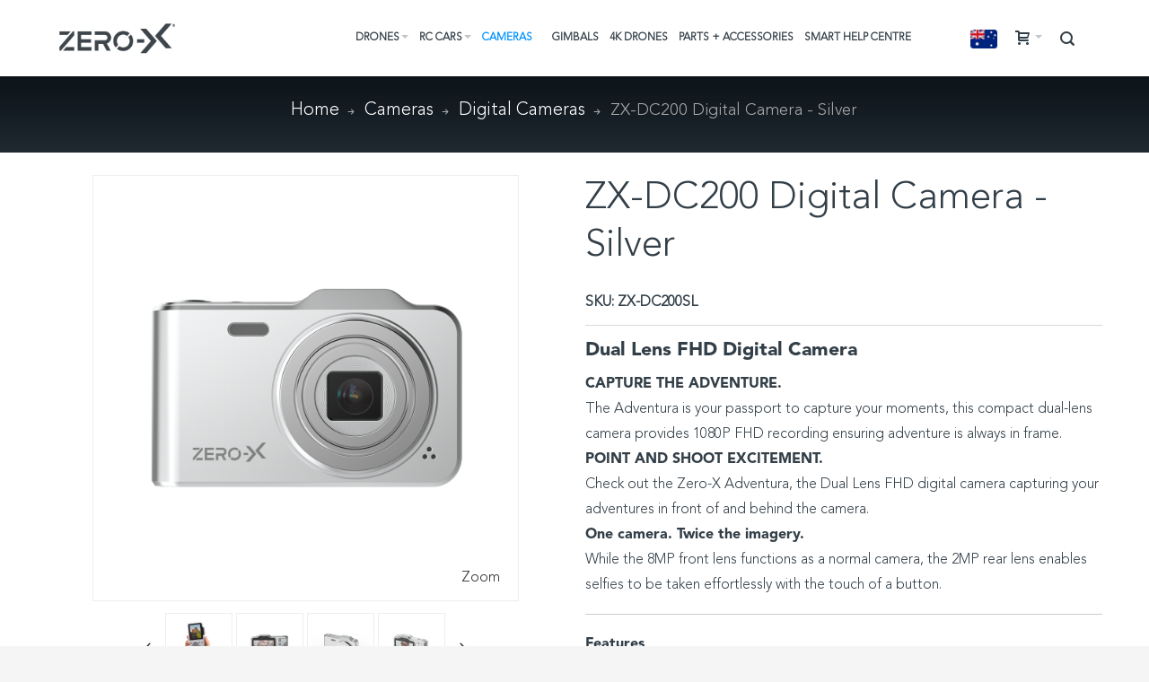

--- FILE ---
content_type: text/html; charset=UTF-8
request_url: https://www.zero-x.com.au/cameras/digital-camera/zx-dc200sl-digital-camera.html
body_size: 23790
content:
<!DOCTYPE html PUBLIC "-//W3C//DTD XHTML 1.0 Strict//EN" "http://www.w3.org/TR/xhtml1/DTD/xhtml1-strict.dtd">
<html xmlns="http://www.w3.org/1999/xhtml" xml:lang="en" lang="en">
<head>

<meta http-equiv="Content-Type" content="text/html; charset=utf-8" />
<title>Digital Camera</title>
	<meta name="viewport" content="width=device-width, initial-scale=1, maximum-scale=1" />
<meta name="description" content="Digital Camera" />
<meta name="keywords" content="Digital Camera" />
<meta name="robots" content="INDEX,FOLLOW" />
<link rel="icon" href="https://www.zero-x.com.au/media/favicon/default/fav.jpg" type="image/x-icon" />
<link rel="shortcut icon" href="https://www.zero-x.com.au/media/favicon/default/fav.jpg" type="image/x-icon" />

<!--[if lt IE 7]>
<script type="text/javascript">
//<![CDATA[
    var BLANK_URL = 'https://www.zero-x.com.au/js/blank.html';
    var BLANK_IMG = 'https://www.zero-x.com.au/js/spacer.gif';
//]]>
</script>
<![endif]-->
<!-- Facebook Pixel Code -->
<script>
  !function(f,b,e,v,n,t,s)
  {if(f.fbq)return;n=f.fbq=function(){n.callMethod?
  n.callMethod.apply(n,arguments):n.queue.push(arguments)};
  if(!f._fbq)f._fbq=n;n.push=n;n.loaded=!0;n.version='2.0';
  n.queue=[];t=b.createElement(e);t.async=!0;
  t.src=v;s=b.getElementsByTagName(e)[0];
  s.parentNode.insertBefore(t,s)}(window, document,'script',
  'https://connect.facebook.net/en_US/fbevents.js');
  fbq('init', '300491067531181');
  fbq('track', 'PageView');
</script>
<noscript><img height="1" width="1" style="display:none"
  src="https://www.facebook.com/tr?id=300491067531181&ev=PageView&noscript=1"
/></noscript>
<!-- End Facebook Pixel Code -->
<script>
//fix google recaptcha
if ('NodeList' in window) {
    if (!NodeList.prototype.each && NodeList.prototype.forEach) {
        NodeList.prototype.each = NodeList.prototype.forEach;
    }
}
</script>
<link rel="stylesheet" type="text/css" href="https://www.zero-x.com.au/js/calendar/calendar-win2k-1.css" />
<link rel="stylesheet" type="text/css" href="https://www.zero-x.com.au/skin/frontend/ultimo/default/css/styles.css" media="all" />
<link rel="stylesheet" type="text/css" href="https://www.zero-x.com.au/skin/frontend/base/default/css/widgets.css" media="all" />
<link rel="stylesheet" type="text/css" href="https://www.zero-x.com.au/skin/frontend/base/default/css/amshopby.css" media="all" />
<link rel="stylesheet" type="text/css" href="https://www.zero-x.com.au/skin/frontend/ultimo/default/css/infortis/_shared/itemslider.css" media="all" />
<link rel="stylesheet" type="text/css" href="https://www.zero-x.com.au/skin/frontend/ultimo/default/css/infortis/_shared/generic-nav.css" media="all" />
<link rel="stylesheet" type="text/css" href="https://www.zero-x.com.au/skin/frontend/ultimo/default/css/infortis/brands/brands.css" media="all" />
<link rel="stylesheet" type="text/css" href="https://www.zero-x.com.au/skin/frontend/ultimo/default/css/infortis/ultra-slideshow/ultra-slideshow.css" media="all" />
<link rel="stylesheet" type="text/css" href="https://www.zero-x.com.au/skin/frontend/ultimo/default/css/infortis/_shared/accordion.css" media="all" />
<link rel="stylesheet" type="text/css" href="https://www.zero-x.com.au/skin/frontend/ultimo/default/css/infortis/ultra-megamenu/menu.css" media="all" />
<link rel="stylesheet" type="text/css" href="https://www.zero-x.com.au/skin/frontend/ultimo/default/css/infortis/ultra-megamenu/menu-accordion.css" media="all" />
<link rel="stylesheet" type="text/css" href="https://www.zero-x.com.au/skin/frontend/ultimo/default/css/infortis/ultra-megamenu/menu-dropdown.css" media="all" />
<link rel="stylesheet" type="text/css" href="https://www.zero-x.com.au/skin/frontend/ultimo/default/css/infortis/ultra-megamenu/menu-sidebar.css" media="all" />
<link rel="stylesheet" type="text/css" href="https://www.zero-x.com.au/skin/frontend/ultimo/default/css/infortis/ultra-megamenu/additional.css" media="all" />
<link rel="stylesheet" type="text/css" href="https://www.zero-x.com.au/skin/frontend/base/default/css/magebird_popup/style_v148.css" media="all" />
<link rel="stylesheet" type="text/css" href="https://www.zero-x.com.au/skin/frontend/ultimo/default/css/open/gallery.css" media="all" />
<link rel="stylesheet" type="text/css" href="https://www.zero-x.com.au/skin/frontend/ultimo/default/css/files.css" media="all" />
<link rel="stylesheet" type="text/css" href="https://www.zero-x.com.au/skin/frontend/ultimo/default/css/styles-infortis.css" media="all" />
<link rel="stylesheet" type="text/css" href="https://www.zero-x.com.au/skin/frontend/ultimo/default/css/infortis/_shared/generic-cck.css" media="all" />
<link rel="stylesheet" type="text/css" href="https://www.zero-x.com.au/skin/frontend/ultimo/default/css/infortis/_shared/dropdown.css" media="all" />
<link rel="stylesheet" type="text/css" href="https://www.zero-x.com.au/skin/frontend/ultimo/default/css/infortis/_shared/itemgrid.css" media="all" />
<link rel="stylesheet" type="text/css" href="https://www.zero-x.com.au/skin/frontend/ultimo/default/css/infortis/_shared/tabs.css" media="all" />
<link rel="stylesheet" type="text/css" href="https://www.zero-x.com.au/skin/frontend/ultimo/default/css/infortis/_shared/icons.css" media="all" />
<link rel="stylesheet" type="text/css" href="https://www.zero-x.com.au/skin/frontend/ultimo/default/css/infortis/_shared/icons-font.css" media="all" />
<link rel="stylesheet" type="text/css" href="https://www.zero-x.com.au/skin/frontend/ultimo/default/css/icons-theme.css" media="all" />
<link rel="stylesheet" type="text/css" href="https://www.zero-x.com.au/skin/frontend/ultimo/default/css/icons-social.css" media="all" />
<link rel="stylesheet" type="text/css" href="https://www.zero-x.com.au/skin/frontend/ultimo/default/css/common.css" media="all" />
<link rel="stylesheet" type="text/css" href="https://www.zero-x.com.au/skin/frontend/ultimo/default/css/override-components.css" media="all" />
<link rel="stylesheet" type="text/css" href="https://www.zero-x.com.au/skin/frontend/ultimo/default/css/override-modules.css" media="all" />
<link rel="stylesheet" type="text/css" href="https://www.zero-x.com.au/skin/frontend/ultimo/default/css/override-theme.css" media="all" />
<link rel="stylesheet" type="text/css" href="https://www.zero-x.com.au/skin/frontend/ultimo/default/css/infortis/_shared/grid12.css" media="all" />
<link rel="stylesheet" type="text/css" href="https://www.zero-x.com.au/skin/frontend/ultimo/default/css/_config/design_second2.css" media="all" />
<link rel="stylesheet" type="text/css" href="https://www.zero-x.com.au/skin/frontend/ultimo/default/css/_config/grid_second2.css" media="all" />
<link rel="stylesheet" type="text/css" href="https://www.zero-x.com.au/skin/frontend/ultimo/default/css/_config/layout_second2.css" media="all" />
<link rel="stylesheet" type="text/css" href="https://www.zero-x.com.au/skin/frontend/ultimo/default/css/override-config.css" media="all" />
<link rel="stylesheet" type="text/css" href="https://www.zero-x.com.au/skin/frontend/ultimo/default/css/mystyles.css" media="all" />
<link rel="stylesheet" type="text/css" href="https://www.zero-x.com.au/skin/frontend/ultimo/default/css/demo.css" media="all" />
<link rel="stylesheet" type="text/css" href="https://www.zero-x.com.au/skin/frontend/ultimo/default/css/slick.css" media="all" />
<link rel="stylesheet" type="text/css" href="https://www.zero-x.com.au/skin/frontend/ultimo/default/css/jquery.bxslider.css" media="all" />
<link rel="stylesheet" type="text/css" href="https://www.zero-x.com.au/skin/frontend/ultimo/default/css/fontawesome-all.css" media="all" />
<link rel="stylesheet" type="text/css" href="https://www.zero-x.com.au/skin/frontend/ultimo/default/css/infortis/cloud-zoom/cloud-zoom.css" media="all" />
<link rel="stylesheet" type="text/css" href="https://www.zero-x.com.au/skin/frontend/ultimo/default/css/infortis/_shared/colorbox.css" media="all" />
<link rel="stylesheet" type="text/css" href="https://www.zero-x.com.au/skin/frontend/base/default/nwdthemes/revslider/public/assets/css/settings.css" media="all" />
<link rel="stylesheet" type="text/css" href="https://www.zero-x.com.au/skin/frontend/ultimo/default/css/print.css" media="print" />
<script type="text/javascript" src="https://www.zero-x.com.au/js/prototype/prototype.js"></script>
<script type="text/javascript" src="https://www.zero-x.com.au/js/lib/ccard.js"></script>
<script type="text/javascript" src="https://www.zero-x.com.au/js/prototype/validation.js"></script>
<script type="text/javascript" src="https://www.zero-x.com.au/js/scriptaculous/builder.js"></script>
<script type="text/javascript" src="https://www.zero-x.com.au/js/scriptaculous/effects.js"></script>
<script type="text/javascript" src="https://www.zero-x.com.au/js/scriptaculous/dragdrop.js"></script>
<script type="text/javascript" src="https://www.zero-x.com.au/js/scriptaculous/controls.js"></script>
<script type="text/javascript" src="https://www.zero-x.com.au/js/scriptaculous/slider.js"></script>
<script type="text/javascript" src="https://www.zero-x.com.au/js/varien/js.js"></script>
<script type="text/javascript" src="https://www.zero-x.com.au/js/varien/form.js"></script>
<script type="text/javascript" src="https://www.zero-x.com.au/js/mage/translate.js"></script>
<script type="text/javascript" src="https://www.zero-x.com.au/js/mage/cookies.js"></script>
<script type="text/javascript" src="https://www.zero-x.com.au/js/iwd/all/iwd-jquery-2.1.3.min.js"></script>
<script type="text/javascript" src="https://www.zero-x.com.au/js/iwd/all/modal.js"></script>
<script type="text/javascript" src="https://www.zero-x.com.au/js/infortis/jquery/jquery-1.7.2.min.js"></script>
<script type="text/javascript" src="https://www.zero-x.com.au/js/infortis/jquery/jquery-noconflict.js"></script>
<script type="text/javascript" src="https://www.zero-x.com.au/js/infortis/jquery/plugins/jquery.owlcarousel.min.js"></script>
<script type="text/javascript" src="https://www.zero-x.com.au/js/infortis/jquery/plugins/jquery.easing.min.js"></script>
<script type="text/javascript" src="https://www.zero-x.com.au/js/infortis/jquery/plugins/jquery.accordion.min.js"></script>
<script type="text/javascript" src="https://www.zero-x.com.au/js/calendar/calendar.js"></script>
<script type="text/javascript" src="https://www.zero-x.com.au/js/calendar/calendar-setup.js"></script>
<script type="text/javascript" src="https://www.zero-x.com.au/js/infortis/jquery/plugins/modernizr.custom.min.js"></script>
<script type="text/javascript" src="https://www.zero-x.com.au/js/infortis/jquery/plugins/matchMedia.js"></script>
<script type="text/javascript" src="https://www.zero-x.com.au/js/infortis/jquery/plugins/matchMedia.addListener.js"></script>
<script type="text/javascript" src="https://www.zero-x.com.au/js/infortis/jquery/plugins/enquire.js"></script>
<script type="text/javascript" src="https://www.zero-x.com.au/js/infortis/jquery/plugins/jquery.tabs.min.js"></script>
<script type="text/javascript" src="https://www.zero-x.com.au/js/infortis/jquery/plugins/imagesloaded.js"></script>
<script type="text/javascript" src="https://www.zero-x.com.au/js/instashow/elfsight-instagram-feed.js"></script>
<script type="text/javascript" src="https://www.zero-x.com.au/js/varien/product.js"></script>
<script type="text/javascript" src="https://www.zero-x.com.au/js/varien/configurable.js"></script>
<script type="text/javascript" src="https://www.zero-x.com.au/js/infortis/jquery/plugins/jquery.cloudzoom.min.js"></script>
<script type="text/javascript" src="https://www.zero-x.com.au/js/infortis/jquery/plugins/jquery.colorbox.min.js"></script>
<script type="text/javascript" src="https://www.zero-x.com.au/js/nwdthemes/jquery-1.11.0.min.js"></script>
<script type="text/javascript" src="https://www.zero-x.com.au/js/nwdthemes/jquery-migrate-1.2.1.min.js"></script>
<script type="text/javascript" src="https://www.zero-x.com.au/js/nwdthemes/jquery.noconflict.js"></script>
<script type="text/javascript" src="https://www.zero-x.com.au/skin/frontend/ultimo/default/js/app.js"></script>
<script type="text/javascript" src="https://www.zero-x.com.au/skin/frontend/ultimo/default/js/slick.js"></script>
<script type="text/javascript" src="https://www.zero-x.com.au/skin/frontend/ultimo/default/js/instafeed.js"></script>
<script type="text/javascript" src="https://www.zero-x.com.au/skin/frontend/ultimo/default/js/skrollr.min.js"></script>
<script type="text/javascript" src="https://www.zero-x.com.au/skin/frontend/ultimo/default/js/jquery.background-video.js"></script>
<script type="text/javascript" src="https://www.zero-x.com.au/skin/frontend/ultimo/default/js/instastory.js"></script>
<script type="text/javascript" src="https://www.zero-x.com.au/skin/frontend/ultimo/default/js/demo.js"></script>
<script type="text/javascript" src="https://www.zero-x.com.au/skin/frontend/ultimo/default/js/jquery.bxslider.js"></script>
<script type="text/javascript" src="https://www.zero-x.com.au/skin/frontend/base/default/nwdthemes/revslider/public/assets/js/jquery.themepunch.tools.min.js"></script>
<script type="text/javascript" src="https://www.zero-x.com.au/skin/frontend/base/default/nwdthemes/revslider/public/assets/js/jquery.themepunch.revolution.min.js"></script>
<link rel="canonical" href="https://www.zero-x.com.au/zx-dc200sl-digital-camera.html" />
<!--[if IE]>
<link rel="stylesheet" type="text/css" href="https://www.zero-x.com.au/skin/frontend/ultimo/default/css/styles-ie.css" media="all" />
<![endif]-->
<!--[if lt IE 7]>
<script type="text/javascript" src="https://www.zero-x.com.au/js/lib/ds-sleight.js"></script>
<script type="text/javascript" src="https://www.zero-x.com.au/skin/frontend/base/default/js/ie6.js"></script>
<![endif]-->
<!--[if lte IE 7]>
<link rel="stylesheet" type="text/css" href="https://www.zero-x.com.au/skin/frontend/ultimo/default/css/styles-ie7.css" media="all" />
<![endif]-->
<!--[if lte IE 8]>
<link rel="stylesheet" type="text/css" href="https://www.zero-x.com.au/skin/frontend/ultimo/default/css/styles-ie8.css" media="all" />
<![endif]-->

<script type="text/javascript">
//<![CDATA[
Mage.Cookies.path     = '/';
Mage.Cookies.domain   = '.zero-x.com.au';
//]]>
</script>

<script type="text/javascript">
//<![CDATA[
optionalZipCountries = ["HK","IE","MO","PA"];
//]]>
</script>
            <!-- BEGIN GOOGLE ANALYTICS CODE -->
        <script type="text/javascript">
        //<![CDATA[
            var _gaq = _gaq || [];
            
_gaq.push(['_setAccount', 'G-FRDBB4P7M2']);

_gaq.push(['_trackPageview']);
            
            (function() {
                var ga = document.createElement('script'); ga.type = 'text/javascript'; ga.async = true;
                ga.src = ('https:' == document.location.protocol ? 'https://ssl' : 'http://www') + '.google-analytics.com/ga.js';
                var s = document.getElementsByTagName('script')[0]; s.parentNode.insertBefore(ga, s);
            })();

        //]]>
        </script>
        <!-- END GOOGLE ANALYTICS CODE -->
    
<!-- Google Data Layer by MagePal-->
<script>
window.dataLayer = window.dataLayer || [];
dataLayer.push({"pageType":"catalog_product_view","list":"other","customer":{"isLoggedIn":false},"event":"view_item","product":{"id":"407","item_id":"ZX-DC200SL","item_name":"ZX-DC200 Digital Camera - Silver","price":149.95,"quantity":1,"index":0,"item_category":"Cameras","item_category2":"Digital Cameras"},"ecommerce":{"currencyCode":"AUD"}});

</script>
<!-- Google Data Layer by MagePal-->
<!-- Google Tag Manager by MagePal (head) -->
<script>(function(w,d,s,l,i){w[l]=w[l]||[];w[l].push({'gtm.start':
        new Date().getTime(),event:'gtm.js'});var f=d.getElementsByTagName(s)[0],
        j=d.createElement(s),dl=l!='dataLayer'?'&l='+l:'';j.async=true;j.src=
        '//www.googletagmanager.com/gtm.js?id='+i+dl;f.parentNode.insertBefore(j,f);
    })(window,document,'script','dataLayer','GTM-MDK5MBHB');</script>
<!-- End Google Tag Manager by MagePal (head) -->


<script type="text/javascript" po_cmp_ignore>
//<![CDATA[
var mbPopupParams = {"storeId":"3","previewId":0,"templateId":0,"popupPageId":2,"filterId":"407","isAjax":"1","page":"1","requestType":"3","rootUrl":"https:\/\/www.zero-x.com.au\/","baseUrl":"https%3A%2F%2Fwww.zero-x.com.au%2F","ajaxAsync":"true","doGaTracking":"true","doMousetracking":"0","bc":"AUD","cc":"AUD","cs":"$","cf":"$1.00","customParams":""};

//]]>
</script>
    <script async type="text/javascript" src="https://www.zero-x.com.au/skin/frontend/base/default/js/magebird_popup/jquery.js"></script>
    <script async type="text/javascript" src="https://www.zero-x.com.au/skin/frontend/base/default/js/magebird_popup/main.js?v=1.5.6"></script>        
 

<script type="text/javascript">
//<![CDATA[
enUS = {"m":{"wide":["January","February","March","April","May","June","July","August","September","October","November","December"],"abbr":["Jan","Feb","Mar","Apr","May","Jun","Jul","Aug","Sep","Oct","Nov","Dec"]}}; // en_US locale reference
Calendar._DN = ["Sunday","Monday","Tuesday","Wednesday","Thursday","Friday","Saturday"]; // full day names
Calendar._SDN = ["Sun","Mon","Tue","Wed","Thu","Fri","Sat"]; // short day names
Calendar._FD = 1; // First day of the week. "0" means display Sunday first, "1" means display Monday first, etc.
Calendar._MN = ["January","February","March","April","May","June","July","August","September","October","November","December"]; // full month names
Calendar._SMN = ["Jan","Feb","Mar","Apr","May","Jun","Jul","Aug","Sep","Oct","Nov","Dec"]; // short month names
Calendar._am = "am"; // am/pm
Calendar._pm = "pm";

// tooltips
Calendar._TT = {};
Calendar._TT["INFO"] = 'About the calendar';

Calendar._TT["ABOUT"] =
'DHTML Date/Time Selector\n' +
"(c) dynarch.com 2002-2005 / Author: Mihai Bazon\n" +
'For latest version visit: http://www.dynarch.com/projects/calendar/\n' +
'Distributed under GNU LGPL. See http://gnu.org/licenses/lgpl.html for details.' +
'\n\n' +
'Date selection:\n' +
'- Use the \xab, \xbb buttons to select year\n' +
'- Use the \u2039 buttons to select month\n' +
'- Hold mouse button on any of the above buttons for faster selection.';
Calendar._TT["ABOUT_TIME"] = '\n\n' +
'Time selection:\n' +
'- Click on any of the time parts to increase it\n' +
'- or Shift-click to decrease it\n' +
'- or click and drag for faster selection.';

Calendar._TT["PREV_YEAR"] = 'Prev. year (hold for menu)';
Calendar._TT["PREV_MONTH"] = 'Prev. month (hold for menu)';
Calendar._TT["GO_TODAY"] = 'Go Today';
Calendar._TT["NEXT_MONTH"] = 'Next month (hold for menu)';
Calendar._TT["NEXT_YEAR"] = 'Next year (hold for menu)';
Calendar._TT["SEL_DATE"] = 'Select date';
Calendar._TT["DRAG_TO_MOVE"] = 'Drag to move';
Calendar._TT["PART_TODAY"] = ' (' + "Today" + ')';

// the following is to inform that "%s" is to be the first day of week
Calendar._TT["DAY_FIRST"] = 'Display %s first';

// This may be locale-dependent. It specifies the week-end days, as an array
// of comma-separated numbers. The numbers are from 0 to 6: 0 means Sunday, 1
// means Monday, etc.
Calendar._TT["WEEKEND"] = "0,6";

Calendar._TT["CLOSE"] = 'Close';
Calendar._TT["TODAY"] = "Today";
Calendar._TT["TIME_PART"] = '(Shift-)Click or drag to change value';

// date formats
Calendar._TT["DEF_DATE_FORMAT"] = "%e %b %Y";
Calendar._TT["TT_DATE_FORMAT"] = "%e %B %Y";

Calendar._TT["WK"] = "Week";
Calendar._TT["TIME"] = 'Time:';
//]]>
</script>
<script>var requireJsBaseUrl = 'https://www.zero-x.com.au/js/open';</script>
<script src="https://jwpsrv.com/library/Sp6Xhh53EeSiiSIACtqXBA.js"></script>
<script data-main="https://www.zero-x.com.au/js/open/gallery/bootstrap" src="https://www.zero-x.com.au/js/open/require.js"></script>
<style type="text/css">
									</style><style type="text/css">.button-down-slider a{color:#fff}.tp-caption.whitedivider3px{color:#000000;text-shadow:none;background-color:rgb(44,159,92);background-color:rgba(44,159,92,1);text-decoration:none;font-size:0px;line-height:0;min-width:656px;min-height:4px;border-width:0px;border-color:rgb(0,0,0);border-style:none}.tp-caption.store_button_full_black a,.tp-caption.store_button_full a{position:absolute;color:#fff;text-shadow:none;font-size:14px;line-height:18px !important;font-family:"Montserrat";padding:25px 40px 25px 40px !important;margin:0px;cursor:pointer;background:none;border-radius:30px;height:0px;background:#2C9F5C;background-color:rgb(44,159,92);background-color:rgba(44,159,92,0.8);text-transform:uppercase}.tp-caption.store_button_full a{background:#2C9F5C;border:none;background-color:rgb(44,159,92);background-color:rgba(44,159,92,0.8);color:#fff !important}.tp-caption.store_button_full_black a{background:#121212;background-color:rgb(18,18,18);background-color:rgba(18,18,18,0.9);border:none;color:#fff !important}.tp-caption.store_button_full_black a,.tp-caption.store_button_full a{line-height:0px !important}.tp-caption.store_button a:hover,.tp-caption.store_button_full a:hover{background:#2C9F5C !important}.tp-caption.store_button_full_black a:hover{background:#121212}.tp-caption.pmc-button{border-bottom:none !important}.tp-caption a{color:#ff7302;text-shadow:none;-webkit-transition:all 0.2s ease-out;-moz-transition:all 0.2s ease-out;-o-transition:all 0.2s ease-out;-ms-transition:all 0.2s ease-out}.tp-caption a:hover{color:#ffa902}.largeredbtn{font-family:"Raleway",sans-serif;font-weight:900;font-size:16px;line-height:60px;color:#fff !important;text-decoration:none;padding-left:40px;padding-right:80px;padding-top:22px;padding-bottom:22px;background:rgb(234,91,31);background:-moz-linear-gradient(top,rgba(234,91,31,1) 0%,rgba(227,58,12,1) 100%);background:-webkit-gradient(linear,left top,left bottom,color-stop(0%,rgba(234,91,31,1)),color-stop(100%,rgba(227,58,12,1)));background:-webkit-linear-gradient(top,rgba(234,91,31,1) 0%,rgba(227,58,12,1) 100%);background:-o-linear-gradient(top,rgba(234,91,31,1) 0%,rgba(227,58,12,1) 100%);background:-ms-linear-gradient(top,rgba(234,91,31,1) 0%,rgba(227,58,12,1) 100%);background:linear-gradient(to bottom,rgba(234,91,31,1) 0%,rgba(227,58,12,1) 100%);filter:progid:DXImageTransform.Microsoft.gradient( startColorstr='#ea5b1f',endColorstr='#e33a0c',GradientType=0 )}.largeredbtn:hover{background:rgb(227,58,12);background:-moz-linear-gradient(top,rgba(227,58,12,1) 0%,rgba(234,91,31,1) 100%);background:-webkit-gradient(linear,left top,left bottom,color-stop(0%,rgba(227,58,12,1)),color-stop(100%,rgba(234,91,31,1)));background:-webkit-linear-gradient(top,rgba(227,58,12,1) 0%,rgba(234,91,31,1) 100%);background:-o-linear-gradient(top,rgba(227,58,12,1) 0%,rgba(234,91,31,1) 100%);background:-ms-linear-gradient(top,rgba(227,58,12,1) 0%,rgba(234,91,31,1) 100%);background:linear-gradient(to bottom,rgba(227,58,12,1) 0%,rgba(234,91,31,1) 100%);filter:progid:DXImageTransform.Microsoft.gradient( startColorstr='#e33a0c',endColorstr='#ea5b1f',GradientType=0 )}.fullrounded img{-webkit-border-radius:400px;-moz-border-radius:400px;border-radius:400px}.tp-caption a{color:#ff7302;text-shadow:none;-webkit-transition:all 0.2s ease-out;-moz-transition:all 0.2s ease-out;-o-transition:all 0.2s ease-out;-ms-transition:all 0.2s ease-out}.tp-caption a:hover{color:#ffa902}.largeredbtn{font-family:"Raleway",sans-serif;font-weight:900;font-size:16px;line-height:60px;color:#fff !important;text-decoration:none;padding-left:40px;padding-right:80px;padding-top:22px;padding-bottom:22px;background:rgb(234,91,31);background:-moz-linear-gradient(top,rgba(234,91,31,1) 0%,rgba(227,58,12,1) 100%);background:-webkit-gradient(linear,left top,left bottom,color-stop(0%,rgba(234,91,31,1)),color-stop(100%,rgba(227,58,12,1)));background:-webkit-linear-gradient(top,rgba(234,91,31,1) 0%,rgba(227,58,12,1) 100%);background:-o-linear-gradient(top,rgba(234,91,31,1) 0%,rgba(227,58,12,1) 100%);background:-ms-linear-gradient(top,rgba(234,91,31,1) 0%,rgba(227,58,12,1) 100%);background:linear-gradient(to bottom,rgba(234,91,31,1) 0%,rgba(227,58,12,1) 100%);filter:progid:DXImageTransform.Microsoft.gradient( startColorstr='#ea5b1f',endColorstr='#e33a0c',GradientType=0 )}.largeredbtn:hover{background:rgb(227,58,12);background:-moz-linear-gradient(top,rgba(227,58,12,1) 0%,rgba(234,91,31,1) 100%);background:-webkit-gradient(linear,left top,left bottom,color-stop(0%,rgba(227,58,12,1)),color-stop(100%,rgba(234,91,31,1)));background:-webkit-linear-gradient(top,rgba(227,58,12,1) 0%,rgba(234,91,31,1) 100%);background:-o-linear-gradient(top,rgba(227,58,12,1) 0%,rgba(234,91,31,1) 100%);background:-ms-linear-gradient(top,rgba(227,58,12,1) 0%,rgba(234,91,31,1) 100%);background:linear-gradient(to bottom,rgba(227,58,12,1) 0%,rgba(234,91,31,1) 100%);filter:progid:DXImageTransform.Microsoft.gradient( startColorstr='#e33a0c',endColorstr='#ea5b1f',GradientType=0 )}.fullrounded img{-webkit-border-radius:400px;-moz-border-radius:400px;border-radius:400px}.tp-caption a{color:#ff7302;text-shadow:none;-webkit-transition:all 0.2s ease-out;-moz-transition:all 0.2s ease-out;-o-transition:all 0.2s ease-out;-ms-transition:all 0.2s ease-out;line-height:140%}.tp-caption a:hover{color:#ffa902}@import url(//fonts.googleapis.com/css?family=Open+Sans:400,800,300,700);.tp-caption a{color:#296169;text-shadow:none;text-decoration:none;-webkit-transition:all 0.2s ease-out;-moz-transition:all 0.2s ease-out;-o-transition:all 0.2s ease-out;-ms-transition:all 0.2s ease-out}.tp-caption a:hover{color:#296169}.tp-caption a{color:#296169;text-shadow:none;text-decoration:none;-webkit-transition:all 0.2s ease-out;-moz-transition:all 0.2s ease-out;-o-transition:all 0.2s ease-out;-ms-transition:all 0.2s ease-out}.tp-caption a:hover{color:#296169}.feature-round{color:#000;background:#fff;background:rgba(255,255,255,0.7);font-size:12px;width:100px;height:100px;line-height:14px;text-align:center;text-decoration:none;box-sizing:border-box;padding:35px 35px 35px 35px;background-color:transparent;border-radius:50px 50px 50px 50px;border-width:0px;border-color:#000000;border-style:none}.tp-caption a{color:#ff7302;text-shadow:none;-webkit-transition:all 0.2s ease-out;-moz-transition:all 0.2s ease-out;-o-transition:all 0.2s ease-out;-ms-transition:all 0.2s ease-out}.tp-caption a:hover{color:#ffa902}</style><script type="text/javascript">//<![CDATA[
        var Translator = new Translate([]);
        //]]></script><!-- Google tag (gtag.js) -->
<script async src="https://www.googletagmanager.com/gtag/js?id=G-FRDBB4P7M2"></script>
<script>
  window.dataLayer = window.dataLayer || [];
  function gtag(){dataLayer.push(arguments);}
  gtag('js', new Date());

  gtag('config', 'G-FRDBB4P7M2');
</script>
<!-- Meta Pixel Code -->
<script>
  !function(f,b,e,v,n,t,s)
  {if(f.fbq)return;n=f.fbq=function(){n.callMethod?
  n.callMethod.apply(n,arguments):n.queue.push(arguments)};
  if(!f._fbq)f._fbq=n;n.push=n;n.loaded=!0;n.version='2.0';
  n.queue=[];t=b.createElement(e);t.async=!0;
  t.src=v;s=b.getElementsByTagName(e)[0];
  s.parentNode.insertBefore(t,s)}(window, document,'script',
  'https://connect.facebook.net/en_US/fbevents.js');
  fbq('init', '1373601880101683');
  fbq('track', 'PageView');
</script>



<noscript><img height="1" width="1" style="display:none"
  src=https://www.facebook.com/tr?id=1373601880101683&ev=PageView&noscript=1
/></noscript>
<!-- End Meta Pixel Code -->
<!-- Hotjar Tracking Code for Zero-x AU -->
<script>
    (function(h,o,t,j,a,r){
        h.hj=h.hj||function(){(h.hj.q=h.hj.q||[]).push(arguments)};
        h._hjSettings={hjid:3485284,hjsv:6};
        a=o.getElementsByTagName('head')[0];
        r=o.createElement('script');r.async=1;
        r.src=t+h._hjSettings.hjid+j+h._hjSettings.hjsv;
        a.appendChild(r);
    })(window,document,'https://static.hotjar.com/c/hotjar-','.js?sv=');
</script>

<!-- Google tag (gtag.js) -->
<script async src="https://www.googletagmanager.com/gtag/js?id=AW-11322906594"></script>
<script>
  window.dataLayer = window.dataLayer || [];
  function gtag(){dataLayer.push(arguments);}
  gtag('js', new Date());

  gtag('config', 'AW-11322906594');
</script>

<script src="https://www.zero-x.com.au/skin/frontend/ultimo/default/js/myjs2.js"></script>

<style>
#fc_frame, #fc_frame.fc-widget-normal {
    width: auto;
}
</style>


</head>
<body class=" catalog-product-view responsive catalog-product-view product-zx-dc200sl-digital-camera categorypath-cameras-digital-camera-html category-digital-camera ">

<!-- Google Tag Manager by MagePal (noscript)-->
<noscript><iframe src="//www.googletagmanager.com/ns.html?id=GTM-MDK5MBHB"
height="0" width="0" style="display:none;visibility:hidden"></iframe></noscript>
<!-- End Google Tag Manager by MagePal noscript)--><div id="root-wrapper">
<div class="wrapper">
        <noscript>
        <div class="global-site-notice noscript">
            <div class="notice-inner">
                <p>
                    <strong>JavaScript seems to be disabled in your browser.</strong><br />
                    You must have JavaScript enabled in your browser to utilize the functionality of this website.                </p>
            </div>
        </div>
    </noscript>

    <div class="page">
        
<div id="top" class="header-container header-regular">
<div class="header-container2">
<div class="header-container3">

		<div class="header-primary-container">
		<div class="header-primary header container full-width">
			<div class="inner-container">

				
								<div class="hp-blocks-holder hp-blocks-holder--stacked skip-links--2">

					
					<!-- Mobile logo -->
					<div class="logo-wrapper--mobile">
						<a class="logo logo--mobile" href="https://www.zero-x.com.au/" title="Zero-X">
							<img src="https://www.zero-x.com.au/skin/frontend/ultimo/default/images/logo.jpg" alt="Zero-X" />
						</a>
					</div>
					<div class="clearer after-mobile-logo"></div>

					<!-- Skip links -->

											<a href="#header-nav" class="skip-link skip-nav">
							<span class="icon ic ic-menu"></span>
							<span class="label">Menu</span>
						</a>
					
					
					
																<div id="search-wrapper-mobile"></div>
					
						<!-- Mini cart wrapper for cart and its skip link on mobile devices -->
						<div id="mini-cart-wrapper-mobile"></div>

						<div class="skip-links-clearer clearer"></div>

					<!-- end: Skip links -->

					<!-- Additional containers for elements displayed on mobile devices -->



											<div id="user-menu-wrapper-mobile"></div>
					
											<div id="mini-compare-wrapper-mobile"></div>
					
					<!-- Primary columns -->

											<!-- Left column -->
						<div class="hp-block left-column grid12-2">
																															<div class="item"><div class="logo-wrapper logo-wrapper--regular">
			<a class="logo logo--regular sticky-container" href="https://www.zero-x.com.au/" title="Zero-X"><strong>Zero-X</strong><img src="https://www.zero-x.com.au/skin/frontend/ultimo/default/images/logo.jpg" alt="Zero-X" /></a>
	</div>
</div>
																					</div> <!-- end: left column -->
					
					
											<!-- Right column -->
						<div class="hp-block right-column grid12-10">
																															<div class="item">
	<div id="header-nav" class="nav-container skip-content sticky-container sticky-container--full-width">
		<div class="nav container clearer simple">
			<div class="inner-container">
	


	
	
		<div class="mobnav-trigger-wrapper clearer">

							<ul id="nav-holders-wrapper-mobile" class="nav-holders-wrapper-mobile"></ul>
			
			<a class="mobnav-trigger" href="#">
				<span class="trigger-icon"><span class="line"></span><span class="line"></span><span class="line"></span></span>
				<span>Menu</span>
			</a>

		</div>

	


	

	<ul id="nav" class="nav-regular opt-fx-fade-inout opt-sb0">

		<li id="nav-holder1" class="nav-item level0 level-top nav-holder"><div id="search-wrapper-regular">
    <div id="header-search" class="skip-content skip-content--style search-wrapper">
        <form id="search_mini_form" action="https://www.zero-x.com.au/catalogsearch/result/" method="get">
    <div class="form-search">

      <button title="Search" class="search-btn fa ib-m"></button>
<div class="search-slide ib-m">
  <input id="search" type="text" name="q" value="" class="input-text" maxlength="128" />
<div class="search-close ib-m"><i class="fa fa-times"></i></div>
</div>
        <script type="text/javascript">
        //<![CDATA[
            var searchForm = new Varien.searchForm('search_mini_form', 'search', 'Search here...');

        //]]>
        </script>
    </div>
</form>
    </div>
</div>
</li>
		<li id="nav-holder2" class="nav-item level0 level-top nav-holder"><div class="australian-flag">
<img src="/media/wysiwyg/flag.png" alt="Australia" title="Australia">
            </div>
<div id="mini-cart-wrapper-regular">
<div id="mini-cart" class="mini-cart dropdown is-empty">

    <a href="#header-cart" class="mini-cart-heading dropdown-heading cover skip-link skip-cart">
        <span>

            <span class="icon ic ic-cart"></span>
                        <span class="label" style="display:none;">Cart</span>
                        <span class="caret">&nbsp;</span>

        </span>
    </a> <!-- end: heading -->

                <div id="header-cart" class="mini-cart-content dropdown-content left-hand block block block-cart skip-content skip-content--style">
            <div class="block-content-inner">

                                <div class="empty">You have no items in your shopping cart.</div>

            </div> <!-- end: inner block -->
        </div> <!-- end: dropdown-content -->
    
</div> <!-- end: mini-cart -->
</div> <!-- end: mini-cart-wrapper-regular -->

</li>
		<li id="nav-holder3" class="nav-item level0 level-top nav-holder"></li>

						
							<li class="nav-item level0 nav-1 level-top first nav-item--parent mega parent"><a href="https://www.zero-x.com.au/drones.html" class="level-top"><span>Drones</span><span class="caret">&nbsp;</span></a><span class="opener"></span><div class="nav-panel--dropdown nav-panel" style="width:100%;"><div class="nav-panel-inner"><div class="nav-block nav-block--left std grid12-12"><div class="menu_more_items">
<div class="jb-ex"><span>JB Hi-Fi Exclusive</span></div>
<ul class="jb-ex-menu">
<li class="grid10-2"><a href="/product-pulsar-plus"><div class="pa_item_pic"><img src="https://zero-x.com.au/media/menupics/pulsar-plus-1.jpg"></div><p>PULSAR+</p></a></li>
<li class="grid10-2"><a href="/product-volanz"><div class="pa_item_pic"><img src="https://zero-x.com.au/media/menupics/volanz-1.jpg"></div><p>VOLANZ</p></a></li>
<li class="grid10-2"><a href="/product-levion"><div class="pa_item_pic"><img src="https://zero-x.com.au/media/menupics/levion-1.jpg"></div><p>LEVION</p></a></li>
<li class="grid10-2"><a href="/product-glyden"><div class="pa_item_pic"><img src="https://zero-x.com.au/media/menupics/glyden-1.jpg"></div><p>GLYDEN</p></a></li>
<li class="grid10-2"><a href="/product-osprey"><div class="pa_item_pic"><img src="https://zero-x.com.au/media/menupics/osprey-1.jpg"></div><p>OSPREY</p></a></li>
</ul>
<div class="open-mo"><span><a href="/more-new-models.html" style="color:white !important;">More New Models<a></span></div>
<ul class="open-mo-menu">
<li class="grid10-2"><a href="/product-nimbus"><div class="pa_item_pic"><img src="https://zero-x.com.au/media/menupics/nimbus-1.jpg"></div><p>NIMBUS</p></a></li>
<li class="grid10-2"><a href="/product-alto"><div class="pa_item_pic"><img src="https://zero-x.com.au/media/menupics/alto-1.jpg"></div><p>ALTO</p></a></li>
<li class="grid10-2"><a href="/product-cirrus"><div class="pa_item_pic"><img src="https://zero-x.com.au/media/menupics/cirrus-1.jpg"></div><p>CIRRUS</p></a></li>
<li class="grid10-2"><a href="/product-stratus"><div class="pa_item_pic"><img src="https://zero-x.com.au/media/menupics/stratus-1.jpg"></div><p>STRATUS</p></a></li>
<li class="grid10-2"><a href="/product-stratus-plus"><div class="pa_item_pic"><img src="https://zero-x.com.au/media/menupics/stratus-plus-1.jpg"></div><p>STRATUS+</p></a></li>
</ul>
</div>
<div class="menu_more_acces"><a href="/drones.html"><span class="underline_blue"></span>ARCHIVE</a><a href="/accessories.html"><span class="underline_blue"></span>PARTS AND ACCESSORIES</a></div></div><div class="nav-block--center grid12-0"><ul class="level0 nav-submenu nav-submenu--mega dd-itemgrid dd-itemgrid-4col"><li class="nav-item level1 nav-1-1 first"><a href="https://www.zero-x.com.au/drones.html"><span>Archive</span></a></li><li class="nav-item level1 nav-1-2 last"><a href="https://www.zero-x.com.au/accessories.html"><span>Parts And Accessories</span></a></li></ul></div></div></div></li><li class="nav-item level0 nav-2 level-top nav-item--parent mega nav-item--only-subcategories parent"><a href="https://www.zero-x.com.au/rc-cars.html" class="level-top"><span>RC CARS</span><span class="caret">&nbsp;</span></a><span class="opener"></span><div class="nav-panel--dropdown nav-panel" style="width:680px;"><div class="nav-panel-inner"><div class="nav-block--center grid12-12"><ul class="level0 nav-submenu nav-submenu--mega dd-itemgrid dd-itemgrid-3col"><li class="nav-item level1 nav-2-1 first"><div class="nav-block nav-block--top std"><a href="/trexer"><img src="https://www.zero-x.com.au/media/wysiwyg/trexer-menu.jpg" alt="" /></a></div><a href="https://www.zero-x.com.au/trexer"><span>Trexer</span></a></li><li class="nav-item level1 nav-2-2 last"><div class="nav-block nav-block--top std"><a href="/ataca"><img src="https://www.zero-x.com.au/media/wysiwyg/ataca-menu.jpg" alt="" /></a></div><a href="https://www.zero-x.com.au/ataca"><span>Ataca</span></a></li></ul></div></div></div></li><li class="nav-item level0 nav-3 active level-top nav-item--parent mega nav-item--only-subcategories parent"><a href="https://www.zero-x.com.au/cameras.html" class="level-top"><span>Cameras</span><span class="caret">&nbsp;</span></a><span class="opener"></span><div class="nav-panel--dropdown nav-panel" style="width:680px;"><div class="nav-panel-inner"><div class="nav-block--center grid12-12"><ul class="level0 nav-submenu nav-submenu--mega dd-itemgrid dd-itemgrid-3col"><li class="nav-item level1 nav-3-1 first nav-item--only-subcategories parent"><div class="nav-block nav-block--top std"><a href="/cameras/action-camera.html"><img src="https://www.zero-x.com.au/media/wysiwyg/ZX-40-Action-Cam-Front.jpg" alt="" /></a></div><a href="https://www.zero-x.com.au/cameras/action-camera.html"><span>Action Cameras</span><span class="caret">&nbsp;</span></a><span class="opener"></span><ul class="level1 nav-submenu nav-panel"><li class="nav-item level2 nav-3-1-1 first classic"><a href="https://www.zero-x.com.au/action-camera/action-camera-jb.html"><span>JB Hi-Fi Exclusive</span></a></li><li class="nav-item level2 nav-3-1-2 last classic"><a href="https://www.zero-x.com.au/action-camera/expanded-range.html"><span>Expanded Range</span></a></li></ul></li><li class="nav-item level1 nav-3-2 active current"><div class="nav-block nav-block--top std"><a href="/cameras/digital-camera.html"><img src="https://www.zero-x.com.au/media/wysiwyg/zx-dc300bl_front_1800x1800.png" alt="" /></a></div><a href="https://www.zero-x.com.au/cameras/digital-camera.html"><span>Digital Cameras</span></a></li><li class="nav-item level1 nav-3-3 last"><div class="nav-block nav-block--top std"><a href="/camera-accessories.html"><img src="https://www.zero-x.com.au/media/wysiwyg/0_ZX-ACPACK_30PC_PACK.jpeg" alt="" /></a></div><a href="https://www.zero-x.com.au/camera-accessories.html"><span>Accessories</span></a></li></ul></div></div></div></li><li class="nav-item level0 nav-4 level-top mega"><a href="https://www.zero-x.com.au/gimbal.html" class="level-top"><span>Gimbals</span></a></li><li class="nav-item level0 nav-5 level-top classic"><a href="https://www.zero-x.com.au/4k-drones.html" class="level-top"><span>4K Drones</span></a></li><li class="nav-item level0 nav-6 level-top last classic"><a href="https://www.zero-x.com.au/accessories.html" class="level-top"><span>Parts + Accessories</span></a></li>		
				
				<!--	<li class="nav-item level0 level-top left">
		<a class="level-top" href="https://www.zero-x.com.au/about-us" title="About Us">
			<span>About</span>
		</a>
	</li>-->

<!--<li class="nav-item level0 level-top left">
		<a class="level-top" href="https://www.zero-x.com.au/storelocator" title="Where To Buy">
			<span>Where To Buy</span>
		</a>
	</li>-->
<!--<li class="nav-item level0 level-top left">
		<a class="level-top" href="https://www.zero-x.com.au/faq" title="FAQ">
			<span>FAQ's</span>
		</a>
	</li>-->
<li class="nav-item level0 level-top left" style="margin-right:50px;">
		<a class="level-top" href="https://support.zero-x.com.au/support/home" target="_blank" title="Smart Help Center">
			<span>Smart Help Centre</span>
		</a>
	</li>
	</ul>
	<div class="nav-border-bottom"></div>



	
	<script type="text/javascript">
	//<![CDATA[



		var MegaMenu = {

			mobileMenuThreshold: 860			, bar: jQuery('#nav')
			, panels: null
			, mobnavTriggerWrapper: null
			, itemSelector: 'li'
			, panelSelector: '.nav-panel'
			, openerSelector: '.opener'
			, isTouchDevice: ('ontouchstart' in window) || (navigator.msMaxTouchPoints > 0)
			, ddDelayIn: 50
			, ddDelayOut: 200
			, ddAnimationDurationIn: 50
			, ddAnimationDurationOut: 200

			, init : function()
			{
				MegaMenu.panels = MegaMenu.bar.find(MegaMenu.panelSelector);
				MegaMenu.mobnavTriggerWrapper = jQuery('.mobnav-trigger-wrapper');
			}

			, initDualMode : function()
			{
				MegaMenu.init();

				if (jQuery('#nav-holders-wrapper-mobile').length)
				{
					MegaMenu.hookToModeChange(); //Hook to events only if necessary (if holders wrapper exists)
				}

				MegaMenu.bar.accordion(MegaMenu.panelSelector, MegaMenu.openerSelector, MegaMenu.itemSelector);
				if (jQuery(window).width() >= MegaMenu.mobileMenuThreshold)
				{
					MegaMenu.cleanUpAfterMobileMenu(); //Required for IE8
				}

				enquire
					.register('screen and (max-width: ' + (MegaMenu.mobileMenuThreshold - 1) + 'px)', {
						match: MegaMenu.activateMobileMenu,
						unmatch: MegaMenu.cleanUpAfterMobileMenu
					})
					.register('screen and (min-width: ' + MegaMenu.mobileMenuThreshold + 'px)', {
						deferSetup: true,
						setup: MegaMenu.cleanUpAfterMobileMenu,
						match: MegaMenu.activateRegularMenu,
						unmatch: MegaMenu.prepareMobileMenu
					});
			}

			, initMobileMode : function()
			{
				MegaMenu.init();
				MegaMenu.bar.accordion(MegaMenu.panelSelector, MegaMenu.openerSelector, MegaMenu.itemSelector);
				MegaMenu.activateMobileMenu();
			}

			, activateMobileMenu : function()
			{
				MegaMenu.mobnavTriggerWrapper.show();
				MegaMenu.bar.addClass('nav-mobile acco').removeClass('nav-regular');

				jQuery(document).trigger("activate-mobile-menu"); ///
			}

			, activateRegularMenu : function() //Default state
			{
				MegaMenu.bar.addClass('nav-regular').removeClass('nav-mobile acco');
				MegaMenu.mobnavTriggerWrapper.hide();

				jQuery(document).trigger("activate-regular-menu"); ///
			}

			, cleanUpAfterMobileMenu : function()
			{
								MegaMenu.panels.css('display', '');
			}

			, prepareMobileMenu : function()
			{
								MegaMenu.panels.hide();

								MegaMenu.bar.find('.item-active').each( function() {
					jQuery(this).children('.nav-panel').show();
				});
			}

			, hookToModeChange : function()
			{
				//Move holders to temporary container
				jQuery(document).on('activate-mobile-menu', function(e, data) {

					//Important: move in inverted order
					jQuery('#nav-holders-wrapper-mobile').prepend(jQuery('#nav-holder1, #nav-holder2, #nav-holder3'));

				}); //end: on event

				//Move holders back to the menu bar
				jQuery(document).on('activate-regular-menu', function(e, data) {

					//Move holders back to the menu only if holders are NOT in the menu yet.
					//Important: needed on initialization of the menu in regular mode.
					if (jQuery('#nav-holder1').parent().is('#nav') === false)
					{
						//Important: move in inverted order
						jQuery('#nav').prepend(jQuery('#nav-holder1, #nav-holder2, #nav-holder3'));
					}

				}); //end: on event
			}

		}; //end: MegaMenu



		
					MegaMenu.initDualMode();
		
		//Toggle mobile menu
		jQuery('a.mobnav-trigger').on('click', function(e) {
			e.preventDefault();
			if (jQuery(this).hasClass('active'))
			{
				MegaMenu.bar.removeClass('show');
				jQuery(this).removeClass('active');
			}
			else
			{
				MegaMenu.bar.addClass('show');
				jQuery(this).addClass('active');
			}
		});

	


		
		jQuery(function($) {

			var menubar = MegaMenu.bar;

						menubar.on('click', '.no-click', function(e) {
				e.preventDefault();
			});

						menubar.on('mouseenter', 'li.parent.level0', function() {

				if (false === menubar.hasClass('nav-mobile'))
				{
					var item = $(this);
					var dd = item.children('.nav-panel');

					var itemPos = item.position();
					var ddPos = { left: itemPos.left, top: itemPos.top + item.height() };
					if (dd.hasClass('full-width')) { ddPos.left = 0; }

															dd.removeClass('tmp-full-width');

									var ddConOffset = menubar.offset().left;
					var outermostCon = $(window);
				
					var outermostContainerWidth = outermostCon.width();
					var ddOffset = ddConOffset + ddPos.left;
					var ddWidth = dd.outerWidth();

										if ((ddOffset + ddWidth) > outermostContainerWidth)
					{
												var diff = (ddOffset + ddWidth) - outermostContainerWidth;
						var ddPosLeft_NEW = ddPos.left - diff;

												var ddOffset_NEW = ddOffset - diff;

												if (ddOffset_NEW < 0)
						{
														dd.addClass('tmp-full-width');
							ddPos.left = 0;
						}
						else
						{
														ddPos.left = ddPosLeft_NEW;
						}
					}
					
					dd
						.css({
							'left' : ddPos.left + 'px',
							'top'  : ddPos.top + 'px'
						})
						.stop(true, true).delay(MegaMenu.ddDelayIn).fadeIn(MegaMenu.ddAnimationDurationIn, "easeOutCubic");
				}

			}).on('mouseleave', 'li.parent.level0', function() {

				if (false === menubar.hasClass('nav-mobile'))
				{
					$(this).children(".nav-panel")
					.stop(true, true).delay(MegaMenu.ddDelayOut).fadeOut(MegaMenu.ddAnimationDurationOut, "easeInCubic");
				}

			}); //end: menu top-level dropdowns

		}); //end: on document ready

		jQuery(window).on("load", function() {

			var menubar = MegaMenu.bar;

			if (MegaMenu.isTouchDevice)
			{
				menubar.on('click', 'a', function(e) {

					link = jQuery(this);
					if (!menubar.hasClass('nav-mobile') && link.parent().hasClass('nav-item--parent'))
					{
						if (!link.hasClass('ready'))
						{
							e.preventDefault();
							menubar.find('.ready').removeClass('ready');
							link.parents('li').children('a').addClass('ready');
						}
					}

				}); //end: on click
			} //end: if isTouchDevice

		}); //end: on load

	


	//]]>
	</script>

</div> <!-- end: inner-container -->
		</div> <!-- end: nav -->
	</div> <!-- end: nav-container --></div>
																					</div> <!-- end: right column -->
					
				</div> <!-- end: hp-blocks-holder -->

			</div> <!-- end: inner-container -->
		</div> <!-- end: header-primary -->
	</div> <!-- end: header-primary-container -->

	
</div> <!-- end: header-container3 -->
</div> <!-- end: header-container2 -->
</div> <!-- end: header-container -->




<script type="text/javascript">
//<![CDATA[

		
		var SmartHeader = {

			mobileHeaderThreshold : 770
			, rootContainer : jQuery('.header-container')

			, init : function()
			{
				enquire.register('(max-width: ' + (SmartHeader.mobileHeaderThreshold - 1) + 'px)', {
					match: SmartHeader.moveElementsToMobilePosition,
					unmatch: SmartHeader.moveElementsToRegularPosition
				});
			}

			, activateMobileHeader : function()
			{
				SmartHeader.rootContainer.addClass('header-mobile').removeClass('header-regular');
			}

			, activateRegularHeader : function()
			{
				SmartHeader.rootContainer.addClass('header-regular').removeClass('header-mobile');
			}

			, moveElementsToMobilePosition : function()
			{
				SmartHeader.activateMobileHeader();

				//Move cart
				jQuery('#mini-cart-wrapper-mobile').prepend(jQuery('#mini-cart'));

							//Move search
				jQuery('#search-wrapper-mobile').prepend(jQuery('#header-search'));
			
							//Move User Menu
				jQuery('#user-menu-wrapper-mobile').prepend(jQuery('#user-menu'));
			
							//Move compare
				jQuery('#mini-compare-wrapper-mobile').prepend(jQuery('#mini-compare'));
			
				//Reset active state
				jQuery('.skip-active').removeClass('skip-active');

				//Disable dropdowns
				jQuery('#mini-cart').removeClass('dropdown');
				jQuery('#mini-compare').removeClass('dropdown');

				//Clean up after dropdowns: reset the "display" property
				jQuery('#header-cart').css('display', '');
				jQuery('#header-compare').css('display', '');

			}

			, moveElementsToRegularPosition : function()
			{
				SmartHeader.activateRegularHeader();

				//Move cart
				jQuery('#mini-cart-wrapper-regular').prepend(jQuery('#mini-cart'));

							//Move search
				jQuery('#search-wrapper-regular').prepend(jQuery('#header-search'));
			
							//Move User Menu
				jQuery('#user-menu-wrapper-regular').prepend(jQuery('#user-menu'));
			
							//Move compare
				jQuery('#mini-compare-wrapper-regular').prepend(jQuery('#mini-compare'));
			
				//Reset active state
				jQuery('.skip-active').removeClass('skip-active');

				//Enable dropdowns
				jQuery('#mini-cart').addClass('dropdown');
				jQuery('#mini-compare').addClass('dropdown');
			}

		}; //end: SmartHeader

		//Important: mobile header code must be executed before sticky header code
		SmartHeader.init();

		jQuery(function($) {

			//Skip Links
			var skipContents = $('.skip-content');
			var skipLinks = $('.skip-link');

			skipLinks.on('click', function (e) {
				e.preventDefault();

				var self = $(this);
				var target = self.attr('href');

				//Get target element
				var elem = $(target);

				//Check if stub is open
				var isSkipContentOpen = elem.hasClass('skip-active') ? 1 : 0;

				//Hide all stubs
				skipLinks.removeClass('skip-active');
				skipContents.removeClass('skip-active');

				//Toggle stubs
				if (isSkipContentOpen) {
					self.removeClass('skip-active');
				} else {
					self.addClass('skip-active');
					elem.addClass('skip-active');
				}
			});

		}); //end: on document ready

	


		
		jQuery(function($) {

			var StickyHeader = {

				stickyThreshold : 860				, isSticky : false
				, isSuspended : false
				, headerContainer : $('.header-container')
				, stickyContainer : $('.sticky-container')	//.nav-container
				, stickyContainerOffsetTop : 55 //Position of the bottom edge of the sticky container relative to the viewport
				, requiredRecalculation : false //Flag: required recalculation of the position of the bottom edge of the sticky container

				, calculateStickyContainerOffsetTop : function()
				{
					//Calculate the position of the bottom edge of the sticky container relative to the viewport
					StickyHeader.stickyContainerOffsetTop =
						StickyHeader.stickyContainer.offset().top + StickyHeader.stickyContainer.outerHeight();

					//Important: disable flag
					StickyHeader.requiredRecalculation = false;
				}

				, init : function()
				{
					StickyHeader.hookToActivatedDeactivated(); //Important: call before activateSticky is called
					StickyHeader.calculateStickyContainerOffsetTop();
					StickyHeader.applySticky();
					StickyHeader.hookToScroll();
					StickyHeader.hookToResize();

					if (StickyHeader.stickyThreshold > 0)
					{
						enquire.register('(max-width: ' + (StickyHeader.stickyThreshold - 1) + 'px)', {
							match: StickyHeader.suspendSticky,
							unmatch: StickyHeader.unsuspendSticky
						});
					}
				}

				, applySticky : function()
				{
					if (StickyHeader.isSuspended) return;

					//If recalculation required
					if (StickyHeader.requiredRecalculation)
					{
						//Important: recalculate only when header is not sticky
						if (!StickyHeader.isSticky)
						{
							StickyHeader.calculateStickyContainerOffsetTop();
						}
					}

					var viewportOffsetTop = $(window).scrollTop();
					if (viewportOffsetTop > StickyHeader.stickyContainerOffsetTop)
					{
						if (!StickyHeader.isSticky)
						{
							StickyHeader.activateSticky();
						}
					}
					else
					{
						if (StickyHeader.isSticky)
						{
							StickyHeader.deactivateSticky();
						}
					}
				}

				, activateSticky : function()
				{
					var stickyContainerHeight = StickyHeader.stickyContainer.outerHeight();
					var originalHeaderHeight = StickyHeader.headerContainer.css('height');

					//Compensate the change of the header height after the sticky container was removed from its normal position
					StickyHeader.headerContainer.css('height', originalHeaderHeight);

					//Trigger even just before making the header sticky
					$(document).trigger("sticky-header-before-activated");

					//Make the header sticky
					StickyHeader.headerContainer.addClass('sticky-header');
					StickyHeader.isSticky = true;

					//Effect
					StickyHeader.stickyContainer.css('margin-top', '-' + stickyContainerHeight + 'px').animate({'margin-top': '0'}, 200, 'easeOutCubic');
					//StickyHeader.stickyContainer.css('opacity', '0').animate({'opacity': '1'}, 300, 'easeOutCubic');
				}

				, deactivateSticky : function()
				{
					//Remove the compensation of the header height change
					StickyHeader.headerContainer.css('height', '');

					StickyHeader.headerContainer.removeClass('sticky-header');
					StickyHeader.isSticky = false;

					$(document).trigger("sticky-header-deactivated");
				}

				, suspendSticky : function()
				{
					StickyHeader.isSuspended = true;

					//Deactivate sticky header.
					//Important: call method only when sticky header is actually active.
					if (StickyHeader.isSticky)
					{
						StickyHeader.deactivateSticky();
					}
				}

				, unsuspendSticky : function()
				{
					StickyHeader.isSuspended = false;

					//Activate sticky header.
					//Important: call applySticky instead of activateSticky to check if activation is needed.
					StickyHeader.applySticky();
				}

				, hookToScroll : function()
				{
					$(window).on("scroll", StickyHeader.applySticky);
				}

				, hookToScrollDeferred : function()
				{
					var windowScrollTimeout;
					$(window).on("scroll", function() {
						clearTimeout(windowScrollTimeout);
						windowScrollTimeout = setTimeout(function() {
							StickyHeader.applySticky();
						}, 50);
					});
				}

				, hookToResize : function()
				{
					$(window).on('themeResize', function(e) {

						//Require recalculation
						StickyHeader.requiredRecalculation = true;

						//Remove the compensation of the header height change
						StickyHeader.headerContainer.css('height', '');
					});
				}

				, hookToActivatedDeactivated : function()
				{
					//Move elements to sticky header
					$(document).on('sticky-header-before-activated', function(e, data) {

						//Move mini cart to sticky header but only if mini cart is NOT yet inside the holder
						//(if parent of parent doesn't have class "nav-holder").
						if (jQuery('#mini-cart').parent().parent().hasClass('nav-holder') === false)
						{
							jQuery('#nav-holder1').prepend(jQuery('#mini-cart'));
						}

						//Move mini compare to sticky header but only if mini compare is NOT yet inside the holder
						//(if parent of parent doesn't have class "nav-holder").
						if (jQuery('#mini-compare').parent().parent().hasClass('nav-holder') === false)
						{
							jQuery('#nav-holder2').prepend(jQuery('#mini-compare'));
						}

					}); //end: on event

					//Move elements from sticky header to normal position
					$(document).on('sticky-header-deactivated', function(e, data) {

						//Move mini cart back to the regular container but only if mini cart is directly inside the holder
						if (jQuery('#mini-cart').parent().hasClass('nav-holder'))
						{
							jQuery('#mini-cart-wrapper-regular').prepend(jQuery('#mini-cart'));
						}

						//Move mini compare back to the regular container but only if mini compare is directly inside the holder
						if (jQuery('#mini-compare').parent().hasClass('nav-holder'))
						{
							jQuery('#mini-compare-wrapper-regular').prepend(jQuery('#mini-compare'));
						}

					}); //end: on event
				}

			}; //end: StickyHeader

			StickyHeader.init();

		}); //end: on document ready

	
//]]>
</script>
        <div class="main-container col1-layout">
            <div class="main-top-container"></div>
            <div class="main container full-width">
	<div id="catname">
	<div class="container">
		<div class="inner-container"  style="text-align: center;">

			<div class="grid12-12">

					
                    <div class="breadcrumbs">
    <ul>
                                    <li class="home" itemscope itemtype="http://data-vocabulary.org/Breadcrumb">
                    <a href="https://www.zero-x.com.au/" title="Go to Home Page" itemprop="url"><span itemprop="title">Home</span></a>
            
                                <span class="sep"></span>
                                
                </li>
                                    <li class="category209" itemscope itemtype="http://data-vocabulary.org/Breadcrumb">
                    <a href="https://www.zero-x.com.au/cameras.html" title="" itemprop="url"><span itemprop="title">Cameras</span></a>
            
                                <span class="sep"></span>
                                
                </li>
                                    <li class="category210" itemscope itemtype="http://data-vocabulary.org/Breadcrumb">
                    <a href="https://www.zero-x.com.au/cameras/digital-camera.html" title="" itemprop="url"><span itemprop="title">Digital Cameras</span></a>
            
                                <span class="sep"></span>
                                
                </li>
                                    <li class="product">
                    <span class="last-crumb">ZX-DC200 Digital Camera - Silver</span>
            
                                
                </li>
            </ul>
</div>

			</div>

		</div>
	</div>
</div>
				<div class="container">
                <div class="inner-container">

                    <div class="preface"></div>
                    <div class="col-main">
                                                                        
<script type="text/javascript">
	var optionsPrice = new Product.OptionsPrice([]);
</script>
<div id="messages_product_view"></div>
<div class="product-view nested-container" itemscope itemtype="http://schema.org/Product">

	<form action="https://www.zero-x.com.au/checkout/cart/add/uenc/aHR0cHM6Ly93d3cuemVyby14LmNvbS5hdS9jYW1lcmFzL2RpZ2l0YWwtY2FtZXJhL3p4LWRjMjAwc2wtZGlnaXRhbC1jYW1lcmEuaHRtbA,,/product/407/form_key/UvyfRnsFEWt3VKnn/" method="post" id="product_addtocart_form">

		<input name="form_key" type="hidden" value="UvyfRnsFEWt3VKnn" />
		<div class="no-display">
			<input type="hidden" name="product" value="407" />
			<input type="hidden" name="related_product" id="related-products-field" value="" />
		</div>

		<div class="product-img-column grid12-6">

			



<div class="img-box img-box-style1">


        
                
        <p class="product-image" style="max-width: 575px;">
        
            <a  href="https://www.zero-x.com.au/media/catalog/product/cache/3/image/1000x/040ec09b1e35df139433887a97daa66f/z/x/zx-dc200sl_front_1800x1800_1__1.png"
                class="cloud-zoom product-image-gallery"                 id="zoom1"
                rel="position:'right',showTitle:false,lensOpacity:0.5,smoothMove:3,zoomWidth:427,zoomHeight:275,adjustX:15,adjustY:-6">

                <img id="image-main"                     class="gallery-image visible"                     src="https://www.zero-x.com.au/media/catalog/product/cache/3/image/575x/040ec09b1e35df139433887a97daa66f/z/x/zx-dc200sl_front_1800x1800_1__1.png"
                    alt="ZX-DC200 Digital Camera - Silver"
                    title="ZX-DC200 Digital Camera - Silver"
                    itemprop="image" />
            </a>
            
                                            <a id="zoom-btn" class="lightbox-group zoom-btn-small" href="https://www.zero-x.com.au/media/catalog/product/cache/3/image/1000x/040ec09b1e35df139433887a97daa66f/z/x/zx-dc200sl_front_1800x1800_1__1.png" title="ZX-DC200 Digital Camera - Silver">Zoom</a>
                
                    </p>
    
    



        <div class="more-images slider-arrows3 itemslider-thumbnails count-5">
        <div id="itemslider-zoom" class="thumbnails slides">
        
                        
                                                                    <div class="item" >
                        <a href="https://www.zero-x.com.au/media/catalog/product/cache/3/image/1000x/040ec09b1e35df139433887a97daa66f/z/x/zx-dc200sl_front_1800x1800_1__1.png" class="cloud-zoom-gallery lightbox-group" title=""
                            rel="useZoom:'zoom1', smallImage: 'https://www.zero-x.com.au/media/catalog/product/cache/3/image/575x/040ec09b1e35df139433887a97daa66f/z/x/zx-dc200sl_front_1800x1800_1__1.png'">
                                                            <img src="https://www.zero-x.com.au/media/catalog/product/cache/3/thumbnail/65x/040ec09b1e35df139433887a97daa66f/z/x/zx-dc200sl_front_1800x1800_1__1.png" alt=""/>
                                                    </a>
                    </div>
                                                                                    <div class="item" >
                        <a href="https://www.zero-x.com.au/media/catalog/product/cache/3/image/1000x/040ec09b1e35df139433887a97daa66f/z/x/zx-dc200sl_hero_1800x1800_1__2.png" class="cloud-zoom-gallery lightbox-group" title=""
                            rel="useZoom:'zoom1', smallImage: 'https://www.zero-x.com.au/media/catalog/product/cache/3/image/575x/040ec09b1e35df139433887a97daa66f/z/x/zx-dc200sl_hero_1800x1800_1__2.png'">
                                                            <img src="https://www.zero-x.com.au/media/catalog/product/cache/3/thumbnail/65x/040ec09b1e35df139433887a97daa66f/z/x/zx-dc200sl_hero_1800x1800_1__2.png" alt=""/>
                                                    </a>
                    </div>
                                                                                    <div class="item" >
                        <a href="https://www.zero-x.com.au/media/catalog/product/cache/3/image/1000x/040ec09b1e35df139433887a97daa66f/z/x/zx-dc200sl_back_1800x1800_1__1.png" class="cloud-zoom-gallery lightbox-group" title=""
                            rel="useZoom:'zoom1', smallImage: 'https://www.zero-x.com.au/media/catalog/product/cache/3/image/575x/040ec09b1e35df139433887a97daa66f/z/x/zx-dc200sl_back_1800x1800_1__1.png'">
                                                            <img src="https://www.zero-x.com.au/media/catalog/product/cache/3/thumbnail/65x/040ec09b1e35df139433887a97daa66f/z/x/zx-dc200sl_back_1800x1800_1__1.png" alt=""/>
                                                    </a>
                    </div>
                                                                                    <div class="item" >
                        <a href="https://www.zero-x.com.au/media/catalog/product/cache/3/image/1000x/040ec09b1e35df139433887a97daa66f/z/x/zx-dc200sl_3q_front_1800x1800_1__1.png" class="cloud-zoom-gallery lightbox-group" title=""
                            rel="useZoom:'zoom1', smallImage: 'https://www.zero-x.com.au/media/catalog/product/cache/3/image/575x/040ec09b1e35df139433887a97daa66f/z/x/zx-dc200sl_3q_front_1800x1800_1__1.png'">
                                                            <img src="https://www.zero-x.com.au/media/catalog/product/cache/3/thumbnail/65x/040ec09b1e35df139433887a97daa66f/z/x/zx-dc200sl_3q_front_1800x1800_1__1.png" alt=""/>
                                                    </a>
                    </div>
                                                                                    <div class="item" >
                        <a href="https://www.zero-x.com.au/media/catalog/product/cache/3/image/1000x/040ec09b1e35df139433887a97daa66f/z/x/zx-dc200sl_3q_back_1800x1800_1__1.png" class="cloud-zoom-gallery lightbox-group" title=""
                            rel="useZoom:'zoom1', smallImage: 'https://www.zero-x.com.au/media/catalog/product/cache/3/image/575x/040ec09b1e35df139433887a97daa66f/z/x/zx-dc200sl_3q_back_1800x1800_1__1.png'">
                                                            <img src="https://www.zero-x.com.au/media/catalog/product/cache/3/thumbnail/65x/040ec09b1e35df139433887a97daa66f/z/x/zx-dc200sl_3q_back_1800x1800_1__1.png" alt=""/>
                                                    </a>
                    </div>
                                    
                </div>
    </div> <!-- end: more-images -->
</div> <!-- end: img-box -->



		<script type="text/javascript">
        jQuery(function($) {

        	//Zoom button for main image
        	$zoomButton = $("#zoom-btn");
            
            //Init lightbox
            $(".lightbox-group").colorbox({
			                rel:		'lightbox-group',
			                opacity:	0.5,
                speed:		300,
                current:	'image {current} of {total}',
                previous: '',
                next: '',
                close: '' //No comma here
				, maxWidth:'95%', maxHeight:'95%'			});
			
			//Product thumbnails - remove first one from gallery, it's already included in gallery by "zoom" button
							$(".cloud-zoom-gallery").first().removeClass("cboxElement");
						
			//Remove clicked thumbnail from gallery, it's already included in gallery by "zoom" button
			$(".cloud-zoom-gallery").click(function() {
				$zoomButton
					.attr('href', $(this).attr('href'))
					.attr('title', $(this).attr('title'));
			
									//First add gallery class to all thumbnails
					$(".cloud-zoom-gallery").each(function() {
						$(this).addClass("cboxElement");
					});
					$(this).removeClass("cboxElement");
							});

			//On image change
			$(document).on('product-media-manager-image-updated', function(e, data) {

				var img = data.img;

				//Add new image's URL to the zoom button's href attribute
				$zoomButton.attr('href', img.attr('src'));
				$zoomButton.attr('title', '');

									$(".cloud-zoom-gallery").each(function() {
						$(this).addClass("cboxElement");
					});
				
			}); //end: on event
            
        });
    </script>

<script type="text/javascript">
//<![CDATA[

    jQuery(function($) {

        var $cz = $('.cloud-zoom');
        var czInstance = $('.cloud-zoom').data('zoom');

        //On image change
        $(document).on('product-media-manager-image-updated', function(e, data) {

            var img = data.img;

            czInstance.destroy();

            //Add new image's URL to the CloudZoom element's href attribute
            $cz.attr('href', img.attr('src'));

            //Remove mousetrap
            var $mt = $('.mousetrap');
            $mt.unbind();
            $mt.remove();
            $mt = null;

            //Reinitialize CloudZoom
            $cz.CloudZoom();

        }); //end: on event

        //On resize
        var t;
        $(window).resize(function() {
            clearTimeout(t); 
            t = setTimeout(function() {

                czInstance.destroy();

                //Remove mousetrap and other elements
                var $mt = $('.mousetrap');
                $mt.unbind();
                $mt.remove();
                $mt = null;
                $('.cloud-zoom-lens').remove();
                $('#cloud-zoom-big').remove();

                //Reinitialize CloudZoom
                $cz.CloudZoom();

            }, 200);
        });

            var owl = $('#itemslider-zoom');
        owl.owlCarousel({

            mouseDrag: false,

        
                    itemsCustom: [ [0, 1], [219, 2], [299, 3], [459, 4], [640, 5], [747, 3], [1259, 4] ],
            responsiveRefreshRate: 50,
        
                    slideSpeed: 200,
        
                    scrollPerPage: true,
        
                    autoPlay: 5000,
        
            stopOnHover: true,

                    rewindNav: true,
            rewindSpeed: 600,
        
            pagination: false,
            navigation: true,
            navigationText: false

        }); //end: owl
    
    });
//]]>
</script>

						
		</div>

		<div class="product-primary-column product-shop grid12-6">

			<div class="product-name">

				<h1 itemprop="name">ZX-DC200 Digital Camera - Silver </h1>













			</div>
												<div class="sku">
						<span class="label">SKU: </span>
						<span class="value">ZX-DC200SL</span>
					</div>
								<meta itemprop="productID" content="sku:ZX-DC200SL" />			

			
							<div class="short-description"><div class="std" itemprop="description"><h4><b>Dual Lens FHD Digital Camera</b></h4><b>CAPTURE THE ADVENTURE.</b><br />
The Adventura is your passport to capture your moments, this compact dual-lens camera provides 1080P FHD recording ensuring adventure is always in frame.<br />
<b>POINT AND SHOOT EXCITEMENT.</b><br />
Check out the Zero-X Adventura, the Dual Lens FHD digital camera capturing your adventures in front of and behind the camera.<br />
<b>One camera. Twice the imagery.</b><br />
While the 8MP front lens functions as a normal camera, the 2MP rear lens enables selfies to be taken effortlessly with the touch of a button.<br />
<p class="divided-line"></p><br />
<b>Features</b><br />
• 1080p FHD Video Quality<br />
• Dual Lens Functionality<br />
• 8MP + 2MP Image Sensor<br />
• 2.4" Colour Screen<br />
• 10 Photo Effects and 8 Scene Modes<br />
• Anti-Shake<br />
• Expanded Storage up to 128GB<br />
• Rechargeable Battery<br />
<style type="text/css"><br />
  .brand_item{display:flex;align-items:center;flex-wrap: wrap;}.brand_item>p{width:100%;max-width:200px;margin: 0;}.brand_item>span{flex:1;}<br />
</style><br />
<div><a href="https://www.jbhifi.com.au/products/zero-x-adventura-dual-lens-fhd-digital-camera-silver" target="_blank"><span style="margin-left:30px"><img src="/media/wysiwyg/cameras/available-jb.jpg" style="max-width:100px"></span></a></div><br />
<br />
</div></div>
			
			
			


			<a class="alert-stock link-stock-alert product-action" href="https://www.zero-x.com.au/productalert/add/stock/product_id/407/uenc/aHR0cHM6Ly93d3cuemVyby14LmNvbS5hdS9jYW1lcmFzL2RpZ2l0YWwtY2FtZXJhL3p4LWRjMjAwc2wtZGlnaXRhbC1jYW1lcmEuaHRtbA,,/" title="Sign up to get notified when this product is back in stock">
    <span class="ic ic-alarm"></span>
    <span class="label">Sign up to get notified when this product is back in stock</span>
</a>
<!-- Check whether the plugin is enabled -->
<style>
#at3win #at3winheader h3 {
	text-align:left !important;
}
</style>

			
			<div itemprop="offers" itemscope itemtype="http://schema.org/Offer">
				<div class="product-type-data">


                        
    <div class="price-box">
                                                                <span class="regular-price" id="product-price-407">
                                            <span class="price">$149.95</span>                                    </span>
                        
        </div>

</div>
				
				<meta itemprop="priceCurrency" content="AUD" /><meta itemprop="price" content="136.32" />			</div> 
														
			
							<div class="action-box clearer">
										<!-- Check whether the plugin is enabled -->
<style>
#at3win #at3winheader h3 {
	text-align:left !important;
}
</style>
				</div>
			
			
			
			
		</div> <!-- end: product-shop -->

		
		
	</form>
	<script type="text/javascript">
	//<![CDATA[
		var productAddToCartForm = new VarienForm('product_addtocart_form');
		productAddToCartForm.submit = function(button, url) {
			if (this.validator.validate()) {
				var form = this.form;
				var oldUrl = form.action;

				if (url) {
				   form.action = url;
				}
				var e = null;
				try {
					this.form.submit();
				} catch (e) {
				}
				this.form.action = oldUrl;
				if (e) {
					throw e;
				}

				if (button && button != 'undefined') {
					button.disabled = true;
				}
			}
		}.bind(productAddToCartForm);

		productAddToCartForm.submitLight = function(button, url){
			if(this.validator) {
				var nv = Validation.methods;
				delete Validation.methods['required-entry'];
				delete Validation.methods['validate-one-required'];
				delete Validation.methods['validate-one-required-by-name'];
				if (this.validator.validate()) {
					if (url) {
						this.form.action = url;
					}
					this.form.submit();
				}
				Object.extend(Validation.methods, nv);
			}
		}.bind(productAddToCartForm);
	//]]>
	</script>

		<div class="box-additional grid12-12">



		<div class="box-collateral collateral-container box-tabs">

    
                                    

        <div id="product-tabs" class="gen-tabs gen-tabs--style1">

        <ul class="tabs clearer">
                                                <li id="tab-description"><a href="#" class="current">Product Description</a></li>
                                                                                            <li id="tab-additional"><a href="#" >Technical Specifications</a></li>
                                                                                                                        <li id="tab-product_cms_block1"><a href="#" >Support</a></li>
                                                                <li id="tab-product_cms_block2"><a href="#" >FAQ'S</a></li>
                                    </ul>
        <div class="tabs-panels"><h2 class="acctab" id="acctab-description">Product Description</h2><div class="panel">    <h2>Details</h2>
    <div class="std">
        <div class="content-top">

<div class="content-title">FEATURES</div>
<div class="below-icons" style="margin-top: 40px;">

<div class="std" style="text-align: center; width: 22%; float: left;">
<h3 data-fontsize="15" data-lineheight="25">Full HD Video Quality</h3>
<p>Capture memorable moments in Full HD (1080p) and enjoy detailed and vivid footage. </p>
</div>
<div class="std" style="text-align: center; width: 22%; float: left; margin-left: 15%;">
<h3 data-fontsize="15" data-lineheight="25">Dual Front and Back Cameras</h3>
<p>Single button switch control between the front facing camera with auto focus lens and the selfie camera.</p>
</div>
<div class="std" style="text-align: center; width: 22%; float: left; margin-left: 15%;">
<h3 data-fontsize="15" data-lineheight="25">Seamless Connectivity</h3>
<p>Micro SD card slot supports memory storage up to 128GB. Includes USB Type-C interface for charging and seamless connectivity.</p>
</div>
<div class="clear"></div>
<div class="std" style="text-align: center; width: 22%; float: left;">
<h3 data-fontsize="15" data-lineheight="25">Rechargeable Lithium Battery</h3>
<p>Never miss an opportunity with up to 90 minutes of video recording on a single charge.</p>
</div>
<div class="std" style="text-align: center; width: 22%; float: left; margin-left: 15%;">
<h3 data-fontsize="15" data-lineheight="25">Anti-shake and Scene Modes</h3>
<p>8 choices of scenery modes: auto, landscape, night scenery, portrait, night portrait, beach, sport, dinner</p>
</div>
<div class="std" style="text-align: center; width: 22%; float: left; margin-left: 15%;">
<h3 data-fontsize="15" data-lineheight="25">Filter Effects</h3>
<p>Choose from normal, black and white, sepia, red, blue, green, cold, warm, sunset and binary</p>
</div>


<div class="clear"></div>

<div class="content-title">SPECIFICATIONS</div>
<div class="below-icons" style="margin-top: 40px;">

<div class="productbrand_items"><div class="productbrand_item"><p>Camera Sensor: </p><span>8MP (front) + 2MP (selfie)</span></div><div class="productbrand_item"><p>Video Resolution: </p><span>1080p / 720p</span></div><div class="productbrand_item"><p>Memory Card Slot: </p><span>Support microSD card up to 128GB. Memory card not included.</span></div><div class="productbrand_item"><p>Battery Life: </p><span>Up to 90 mins recording</span></div><div class="productbrand_item"><p>Product Size: </p><span>95 x 60 x 24 mm</span></div><div class="productbrand_item"><p>Product Weight: </p><span>111g (including built-in battery)</span></div></div>
<div class="content-bottom">
<div class="content-title">IN THE BOX</div>
<div class="std" style="text-align: center; width: 28%; float: left; ">
<p>1 x ZX-DC200/ ZX-DC200SL Dual Lens Digital Camera</p>
</div>
<div class="std" style="text-align: center; width: 28%; float: left; margin-left: 8%;">
<p>1 x USB Type-C Charging and Data Cable<br/>1 x Soft Carry Case</p>
</div>
<div class="std" style="text-align: center; width: 28%; float: left; margin-left: 8%;">
<p>1 x Carry Strap <br/>1 x User Manual</p>
</div>
</div>
</div>

</div>
<div class="clear"></div>
<style type="text/css">.productbrand_item{display:flex;gap:3px;flex-wrap:wrap;align-items:center;justify-content:center}.productbrand_item p{margin:0}.product-view .box-additional{display:block!important}@media only screen and (max-width:600px){.brand_item span{flex:0 0 100%}.productbrand_item span{width:100%;text-align:center;margin-bottom:30px}}</style>    </div>
</div><h2 class="acctab" id="acctab-additional">Technical Specifications</h2><div class="panel">    <h2>Additional Information</h2>
    <table class="data-table" id="product-attribute-specs-table">
        <col width="25%" />
        <col />
        <tbody>
                    <tr>
                <th class="label">LCD Display</th>
                <td class="data">Yes</td>
            </tr>
                </tbody>
    </table>
    <script type="text/javascript">decorateTable('product-attribute-specs-table')</script>
</div><h2 class="acctab" id="acctab-product_cms_block1">Support</h2><div class="panel">	<div class="std"></div>
</div><h2 class="acctab" id="acctab-product_cms_block2">FAQ'S</h2><div class="panel">	<div class="std"></div>
</div></div>

    </div>
    <script type="text/javascript">
        //<![CDATA[
        jQuery(function($) {

            //Link to the reviews tab
            var tabOperator = {

                root : ''
                , $rootContainer : null
                , $tabsContainer : null
                , $panelsContainer : null

                //1 - tabs/accordion, 2 - accordion, 3 - tabs
                , mode : 1                , threshold : 1024                , initialAccIndex : 0
                , tabEffect : 'default'
                , accEffect : 'default'

                , init : function(root)
                {
                    //If no param, set default selector
                    tabOperator.root = root || '.gen-tabs';
                    tabOperator.$rootContainer      = $(tabOperator.root);
                    tabOperator.$tabsContainer      = tabOperator.$rootContainer.children('.tabs');
                    tabOperator.$panelsContainer    = tabOperator.$rootContainer.children('.tabs-panels');

                    //Activate tabs based on selected mode
                                            tabOperator.initialAccIndex = null;
                    
                    if (tabOperator.mode === 1)
                    {
                        //Initial value of the flag which indicates whether viewport was above the threshold
                        var previousAboveThreshold = $(window).width() >= tabOperator.threshold;

                        //Activate tabs or accordion
                        if (previousAboveThreshold)
                        {
                            //If above threshold - activate tabs
                            tabOperator.initTabs();
                        }
                        else
                        {
                            //If below threshold - activate accordion
                            tabOperator.initAccordion(tabOperator.initialAccIndex);
                        }

                        //On tab click
                        tabOperator.hookToAccordionOnClick();

                        //On window resize
                        $(window).on('themeResize', function (e, resizeEvent) {

                            if ($(window).width() < tabOperator.threshold)
                            {
                                if (previousAboveThreshold)
                                {
                                    //Now below threshold, previously above, so switch to accordion
                                    var api = tabOperator.$tabsContainer.data("tabs");
                                    var index = api.getIndex();
                                    api.destroy();

                                    tabOperator.initAccordion(index);
                                }
                                previousAboveThreshold = false;
                            }
                            else
                            {
                                if (!previousAboveThreshold)
                                {
                                    //Now above threshold, previously below, so switch to tabs
                                    var api = tabOperator.$panelsContainer.data("tabs");
                                    var index = api.getIndex();
                                    api.destroy();
                                    tabOperator.$rootContainer.removeClass("accor");

                                    tabOperator.initTabs(index);
                                }
                                previousAboveThreshold = true;
                            }

                        });
                    }
                    else if (tabOperator.mode === 2)
                    {
                        tabOperator.initAccordion(tabOperator.initialAccIndex);

                        //On tab click
                        tabOperator.hookToAccordionOnClick();
                    }
                    else
                    {
                        tabOperator.initTabs();
                    }

                } //end: init

                , initTabs : function(index)
                {
                    //If no param, set it to 0
                    if (typeof index === "undefined")
                    {
                        index = 0;
                    }
                    tabOperator.$tabsContainer.tabs(".tabs-panels .panel", {effect: tabOperator.tabEffect, initialIndex: index});
                }

                , initAccordion : function(index)
                {
                    //If no param, set it to 0
                    if (typeof index === "undefined")
                    {
                        index = 0;
                    }
                    tabOperator.$rootContainer.addClass("accor");
                    tabOperator.$panelsContainer.tabs(".tabs-panels .panel", {tabs: '.acctab', effect: tabOperator.accEffect, initialIndex: 0});
                }

                , hookToAccordionOnClick : function()
                {
                    //Attach a handler to an event after a tab is clicked
                    tabOperator.$panelsContainer.bind("onClick", function(event, index) {

                        //Note: "this" is a reference to the DOM element of tabs
                        //var theTabs = this;
                        var target = event.target || event.srcElement || event.originalTarget;

                        //If viewport is lower than the item, scroll to that item
                        var itemOffsetTop = $(target).offset().top;
                        var viewportOffsetTop = jQuery(window).scrollTop();
                        if (itemOffsetTop < viewportOffsetTop)
                        {
                            $("html, body").delay(150).animate({scrollTop: (itemOffsetTop-50)}, 600, 'easeOutCubic');
                        }

                    }); //end: bind onClick
                }

                , openTab : function()
                {
                    if (tabOperator.$rootContainer.hasClass("accor"))
                    {
                        var $panels = tabOperator.$panelsContainer;
                        var indexOfTab = $panels.children(".acctab").index($("#acctab-tabreviews"));
                        $panels.data("tabs").click(indexOfTab);
                    }
                    else
                    {
                        var $tabs = tabOperator.$tabsContainer;
                        var indexOfTab = $tabs.children("#tab-tabreviews").index();
                        $tabs.data("tabs").click(indexOfTab);
                    }
                }

                , slideTo : function(target, offset)
                {
                    //Slide to tab (minus height of sticky menu)
                    var itemOffsetTop = $(target).offset().top - offset;
                    $("html, body").animate({scrollTop: itemOffsetTop}, 600, 'easeOutCubic');
                }

            };

            //Initialize tabs
            tabOperator.init('#product-tabs');

                
            $("#goto-reviews").click(function() {

                tabOperator.openTab();
                tabOperator.slideTo('#product-tabs', 50);

            }); //end: on click

            $("#goto-reviews-form").click(function() {

                tabOperator.openTab();
                tabOperator.slideTo('#review-form', 90);

            }); //end: on click

        
        });
        //]]>
    </script>


    
</div>
		
		
	</div> <!-- end: box-tabs -->

		
			<div class="box-additional grid12-12"></div>
	</div> <!-- end: product-view -->

<script type="text/javascript">
    var lifetime = 3600;
    var expireAt = Mage.Cookies.expires;
    if (lifetime > 0) {
        expireAt = new Date();
        expireAt.setTime(expireAt.getTime() + lifetime * 1000);
    }
    Mage.Cookies.set('external_no_cache', 1, expireAt);
</script>
                    </div>
                    <div class="postscript"></div>
                </div>
				</div>
            </div>
            <div class="main-bottom-container"></div>
        </div>
        <!-- Google Tag Manager (noscript) -->
<noscript><iframe src="https://www.googletagmanager.com/ns.html?id=GTM-MDK5MBHB"
height="0" width="0" style="display:none;visibility:hidden"></iframe></noscript>
<!-- End Google Tag Manager (noscript) -->
<div class="top-instag" style="text-align: center; line-height: 50px; background-color: #3d556b !important; color: #fff;"><span>FOLLOW OUR SOCIAL JOURNEY ON </span><span><a href="https://www.facebook.com/ZeroXDrones/" title="Facebook" target="_blank"><i class="fab fa-facebook" style="color:#fff; font-style: normal; padding-left: 5px;"></i></a>  <a href="https://www.instagram.com/zerox_global/" title="Instagram" target="_blank"><i class="fab fa-instagram" style="color:#fff; font-style: normal; padding-left: 5px;"></i></a> <a href="https://www.youtube.com/channel/UCkWBFU_oWjGadjTt9C9OsKg" title="Youtube" target="_blank"><i class="fab fa-youtube" style="color:#fff; font-style: normal; padding-left: 5px;"></i></a></span></div>
<div class="playground">
<div id="instafeed" class="result"></div>
</div>


	
	
	
	
	<div class="footer-primary-container section-container">
		<div class="footer-primary footer container">
			<div class="inner-container">

				
								<div class="clearer">
					<div class="grid12-12">	<div class="std"><div class="grid12-12">
<div class="collapsible mobile-collapsible">
<h6 class="block-title heading a-center">Capture the skies.<sup>TM</sup></h6>
</div>
</div>
<div class="grid12-3">
<div class="collapsible mobile-collapsible">
<h6 class="block-title">About Us</h6>
<div class="block-content">
<ul>
<li><span class="widget widget-category-link-inline"><a href="https://www.zero-x.com.au/drones.html?___store=second2"><span>Drones</span></a></span>
</li>
<li><span class="widget widget-category-link"><a href="https://www.zero-x.com.au/cameras/action-camera.html?___store=second2"><span>Action Cameras</span></a></span>
</li>
<li><span class="widget widget-category-link"><a href="https://www.zero-x.com.au/gimbal.html?___store=second2"><span>Gimbals</span></a></span>
</li>
<li><span class="widget widget-category-link"><a href="https://www.zero-x.com.au/accessories.html?___store=second2"><span>Parts + Accessories</span></a></span>
</li>
<li><a href="https://support.zero-x.com.au/support/home" target="_blank">Smart Help Centre</a></li>
</ul>
</div>
</div>
</div>
<div class="grid12-3">
<div class="collapsible mobile-collapsible">
<h6 class="block-title">Information</h6>
<div class="block-content">
<ul><!--<li><a href="https://www.zero-x.com.au/payement-security/">Payment &amp; Security</a></li>
<li><a href="https://www.zero-x.com.au/shipping-info/">Shipping Information</a></li>-->
<li><a href="https://www.zero-x.com.au/privacy-policy/">Privacy Policy</a></li>
<li><a href="https://www.zero-x.com.au/terms-condition/">Terms &amp; Conditions</a></li>
<li><a href="https://www.zero-x.com.au/warranty/">Warranty</a></li>
<li><a href="https://www.zero-x.com.au/return-refund/">Returns &amp; Refunds</a></li>
<li><a href="https://zero-x.com.au/media/wysiwyg/rpa_brochure.pdf" target="_blank">CASA AU Drone Guidelines</a></li>

</ul>
</div>
</div>
</div>
<div class="grid12-3">
<div class="collapsible mobile-collapsible">
<h6 class="block-title">Useful Links</h6>
<div class="block-content">
<ul>
<li><a href="https://www.zero-x.com.au/customer/account/login/">Login/Register</a></li>
<li><a href="https://www.zero-x.com.au/customer/account/login/">My Account</a></li>
<li><a href="https://www.zero-x.com.au/customer/account/login/">Orders</a></li>
<li><a href="https://www.zero-x.com.au/customer/account/login/">Shipping</a></li>
</ul>
</div>
</div>
</div>
<div class="grid12-3 right">
<div class="collapsible mobile-collapsible">
<h6 class="block-title">Subscribe</h6>
<div class="block-content">
<div class="feature first last" style="text-align: center;"><div id="subscribe-form" class="clearer">
    <form action="https://zero-x.com.au/newsletter/subscriber/new/" method="post" id="newsletter-validate-detail">

        <div>
            <div>
				Sign up to stay up to date			</div>

            <div class="input-box">
                <input type="text" name="email" id="newsletter" title="Email Address" class="input-text required-entry validate-email" />
				<button type="submit" title="Subscribe" class="button btn-inline"></button>
            </div>

        </div>
    </form>
</div>
<script type="text/javascript">
//<![CDATA[
    var newsletterSubscriberFormDetail = new VarienForm('newsletter-validate-detail');
    new Varien.searchForm('newsletter-validate-detail', 'newsletter', 'Enter your email address');

//]]>
</script>
</div>
<a href="https://www.facebook.com/ZeroXDrones/" title="Facebook" target="_blank"><i class="fas fa-facebook" style="color:#fff; font-family: 'FontAwesome'; font-style: normal; padding-left: 5px;"></i></a>  <a href="https://www.instagram.com/zerox_global/" title="Instagram" target="_blank"><i class="fas fa-instagram" style="color:#fff; font-family: 'FontAwesome'; font-style: normal; padding-left: 5px;"></i></a> <a href="https://www.youtube.com/channel/UCkWBFU_oWjGadjTt9C9OsKg" title="Youtube" target="_blank"><i class="fab fa-youtube" style="color:#fff; font-style: normal; padding-left: 5px;"></i></a><a href="https://www.tiktok.com/@zerox_global" title="Tiktok" target="_blank"><svg fill="#fff" viewBox="0 0 512 512" width="22px" height="14px" xmlns="http://www.w3.org/2000/svg" class="icon" style="color:#fff; font-style: normal; padding-left: 5px;">
<path d="M412.19,118.66a109.27,109.27,0,0,1-9.45-5.5,132.87,132.87,0,0,1-24.27-20.62c-18.1-20.71-24.86-41.72-27.35-56.43h.1C349.14,23.9,350,16,350.13,16H267.69V334.78c0,4.28,0,8.51-.18,12.69,0,.52-.05,1-.08,1.56,0,.23,0,.47-.05.71,0,.06,0,.12,0,.18a70,70,0,0,1-35.22,55.56,68.8,68.8,0,0,1-34.11,9c-38.41,0-69.54-31.32-69.54-70s31.13-70,69.54-70a68.9,68.9,0,0,1,21.41,3.39l.1-83.94a153.14,153.14,0,0,0-118,34.52,161.79,161.79,0,0,0-35.3,43.53c-3.48,6-16.61,30.11-18.2,69.24-1,22.21,5.67,45.22,8.85,54.73v.2c2,5.6,9.75,24.71,22.38,40.82A167.53,167.53,0,0,0,115,470.66v-.2l.2.2C155.11,497.78,199.36,496,199.36,496c7.66-.31,33.32,0,62.46-13.81,32.32-15.31,50.72-38.12,50.72-38.12a158.46,158.46,0,0,0,27.64-45.93c7.46-19.61,9.95-43.13,9.95-52.53V176.49c1,.6,14.32,9.41,14.32,9.41s19.19,12.3,49.13,20.31c21.48,5.7,50.42,6.9,50.42,6.9V131.27C453.86,132.37,433.27,129.17,412.19,118.66Z"></path></svg></a>
<div class="casa-block"><a href="https://www.casa.gov.au/knowyourdrone" target="_blank"><img src="/media/wysiwyg/casa-banner.gif"></a></div>
<div class="casa-block-fixed"><a href="https://www.casa.gov.au/knowyourdrone" target="_blank"><img src="/media/wysiwyg/casa-banner-fixed.jpg"></a></div>
</div>
<div class="grid12-12">&nbsp;</div>
</div>
</div>
<!--
<div class="grid12-3">
<div class="collapsible mobile-collapsible">
<h6 class="block-title heading">Contact Us</h6>
<div class="block-content">
<div class=""><script type="text/javascript">
function ram_mk()
{
	a=document.getElementById('tot').value;
	b=document.getElementById('catcha').value;
	if(a!=b)
	{
		document.getElementById('mk_x').style.display='';
		return false;
	}
}
function akk()
{
	ab=Math.floor((Math.random()*10)+1);
	ab1=Math.floor((Math.random()*8)+1);
	var tot=ab+ab1;
	document.getElementById('captcha_1').innerHTML=ab;
	document.getElementById('captcha_2').innerHTML=ab1;
	document.getElementById('tot').value=tot;
	document.getElementById('ab').value=ab;
	document.getElementById('ab1').value=ab1;

}
window.onload = akk;
</script>
<div class="middle_a">

<div class="contact_page">
<div class="contact_form contact_form_footer">
<form action="https://www.zero-x.com.au/email.php" method="post">
<input type="hidden" name="url_x" value="https://www.zero-x.com.au/cameras/digital-camera/zx-dc200sl-digital-camera.html" />

   <table width="100%" border="0" cellspacing="0" cellpadding="10">
<tr>

        <td><input name='name' type='text' class="input-text" onblur="if(this.value=='') this.value='Your Name'" onfocus="if(this.value=='Your Name') this.value=''" value="Your Name" required="required"/></td>
    </tr>
     <tr>

        <td><input name='email' type='email' class="input-text" onblur="if(this.value=='') this.value='Email Address'" onfocus="if(this.value=='Email Address') this.value=''" value="Email Address" required="required"/></td>
    </tr>
    <tr>
        <td><textarea name="Message" class="input-text" required="required" onblur="if(this.value=='') this.value='Message'" onfocus="if(this.value=='Message') this.value=''" value="Message" >Message</textarea>
         </td>
    </tr>

    <tr style="display:none; color:#CC0000;" id="mk_x">
    <td align="center">Captcha not match</td>
    </tr>

    <tr>

        <td>
        <table width="100%">
        <tr>
        <td id="captcha-x">
        <span id="captcha_1">8</span> + <span id="captcha_2">5</span> =
       <input name="catcha" id="catcha" type='text' class="sum" onblur="if(this.value=='') this.value='?'" onfocus="if(this.value=='?') this.value=''" value="?" />
        <input type="hidden" name="tot" id="tot" value="15"  size="2"/>
        <input type="hidden" name="ab" id="ab" value="15"  size="2"/>
        <input type="hidden" name="ab1" id="ab1" value="15"  size="2"/>
        </td>
        <td align="right">
        <input type='submit' name="submit" value="Send" class="button btn-inline"  onclick="return ram_mk();" />
        </td>
        </tr>
        </table>

        </td>
    </tr>
</table>

</div>




<!-- contact_page -->

</div>

<!-- middle_a -->
<script type="text/javascript">
//<![CDATA[
    var contactForm = new VarienForm('contactForm', true);
//]]>
</script>
</div>
</div>
</div>
</div>
<div class="clearer">&nbsp;</div>

-->
<div class="clearer">&nbsp;</div></div></div>				</div> <!-- end: footer-primary section -->
				
				
			</div> <!-- end: inner-container -->
		</div> <!-- end: footer-primary -->
	</div>

	
	
	
	
	
	<div class="footer-bottom-container section-container">
		<div class="footer-bottom footer container">
			<div class="inner-container">

				<div class="clearer">

											<div class="item item-right">
							<div class="footer-copyright">&copy; Copyright 2023 ZERO-X All Rights Reserved.</div>
						</div>
					
											<div class="item item-left block_footer_payment"><a title="Zero-X" href="https://zerox.com.au/"><img src="https://zero-x.com.au/media/wysiwyg/logo.png" alt="Zero-X"></a></div>
					
					
				</div> <!-- end: footer-bottom section -->

			</div> <!-- end: inner-container -->
		</div> <!-- end: footer-bottom -->
	</div>

	
	<a id="scroll-to-top" class="ic ic-up" href="#top"></a>

</div> <!-- end: footer-container3 -->
</div> <!-- end: footer-container2 -->
</div> <!-- end: footer-container -->
                
<script type="text/javascript">
	//<![CDATA[

			var gridItemsEqualHeightApplied = true;
	function setGridItemsEqualHeight($)
	{
		var $list = $('.category-products-grid');
		var $listItems = $list.children();

		var centered = $list.hasClass('centered');
		var gridItemMaxHeight = 0;
		$listItems.each(function() {

			$(this).css("height", "auto"); 			var $object = $(this).find('.actions');

						if (centered)
			{
				var objectWidth = $object.width();
				var availableWidth = $(this).width();
				var space = availableWidth - objectWidth;
				var leftOffset = space / 2;
				$object.css("padding-left", leftOffset + "px"); 			}

						var bottomOffset = parseInt($(this).css("padding-top"));
			if (centered) bottomOffset += 10;
			$object.css("bottom", bottomOffset + "px");

						if ($object.is(":visible"))
			{
								var objectHeight = $object.height();
				$(this).css("padding-bottom", (objectHeight + bottomOffset) + "px");
			}

						gridItemMaxHeight = Math.max(gridItemMaxHeight, $(this).height());
		});

		//Apply max height
		$listItems.css("height", gridItemMaxHeight + "px");
		gridItemsEqualHeightApplied = true;

	}
	


	jQuery(function($) {

				var ddOpenTimeout;
		var dMenuPosTimeout;
		var DD_DELAY_IN = 200;
		var DD_DELAY_OUT = 0;
		var DD_ANIMATION_IN = 0;
		var DD_ANIMATION_OUT = 0;

		$('.clickable-dropdown > .dropdown-heading').click(function() {
			$(this).parent().addClass('open');
			$(this).parent().trigger('mouseenter');
		});

		//$('.dropdown-heading').on('click', function(e) {
		$(document).on('click', '.dropdown-heading', function(e) {
			e.preventDefault();
		});

		$(document).on('mouseenter', '.dropdown', function() {

			var ddToggle = $(this).children('.dropdown-heading');
			var ddMenu = $(this).children('.dropdown-content');
			var ddWrapper = ddMenu.parent(); 
						ddMenu.css("left", "");
			ddMenu.css("right", "");

						if ($(this).hasClass('clickable-dropdown'))
			{
								if ($(this).hasClass('open'))
				{
					$(this).children('.dropdown-content').stop(true, true).delay(DD_DELAY_IN).fadeIn(DD_ANIMATION_IN, "easeOutCubic");
				}
			}
			else
			{
								clearTimeout(ddOpenTimeout);
				ddOpenTimeout = setTimeout(function() {

					ddWrapper.addClass('open');

				}, DD_DELAY_IN);

				//$(this).addClass('open');
				$(this).children('.dropdown-content').stop(true, true).delay(DD_DELAY_IN).fadeIn(DD_ANIMATION_IN, "easeOutCubic");
			}

						clearTimeout(dMenuPosTimeout);
			dMenuPosTimeout = setTimeout(function() {

				if (ddMenu.offset().left < 0)
				{
					var space = ddWrapper.offset().left; 					ddMenu.css("left", (-1)*space);
					ddMenu.css("right", "auto");
				}

			}, DD_DELAY_IN);

		}).on('mouseleave', '.dropdown', function() {

			var ddMenu = $(this).children('.dropdown-content');
			clearTimeout(ddOpenTimeout); 			ddMenu.stop(true, true).delay(DD_DELAY_OUT).fadeOut(DD_ANIMATION_OUT, "easeInCubic");
			if (ddMenu.is(":hidden"))
			{
				ddMenu.hide();
			}
			$(this).removeClass('open');
		});



				var windowScroll_t;
		$(window).scroll(function(){

			clearTimeout(windowScroll_t);
			windowScroll_t = setTimeout(function() {

				if ($(this).scrollTop() > 100)
				{
					$('#scroll-to-top').fadeIn();
				}
				else
				{
					$('#scroll-to-top').fadeOut();
				}

			}, 500);

		});

		$('#scroll-to-top').click(function(){
			$("html, body").animate({scrollTop: 0}, 600, "easeOutCubic");
			return false;
		});



				
						$('.category-products-grid').on('mouseenter', '.item', function() {
				$(this).find(".display-onhover").fadeIn(400, "easeOutCubic");
			}).on('mouseleave', '.item', function() {
				$(this).find(".display-onhover").stop(true).hide();
			});

		


				$('.products-grid, .products-list').on('mouseenter', '.product-image-wrapper', function() {
			$(this).find(".alt-img").fadeIn(400, "easeOutCubic");
		}).on('mouseleave', '.product-image-wrapper', function() {
			$(this).find(".alt-img").stop(true).fadeOut(400, "easeOutCubic");
		});



				$('.fade-on-hover').on('mouseenter', function() {
			$(this).animate({opacity: 0.75}, 300, 'easeInOutCubic');
		}).on('mouseleave', function() {
			$(this).stop(true).animate({opacity: 1}, 300, 'easeInOutCubic');
		});



				var dResize = {

			winWidth : 0
			, winHeight : 0
			, windowResizeTimeout : null

			, init : function()
			{
				dResize.winWidth = $(window).width();
				dResize.winHeight = $(window).height();
				dResize.windowResizeTimeout;

				$(window).on('resize', function(e) {
					clearTimeout(dResize.windowResizeTimeout);
					dResize.windowResizeTimeout = setTimeout(function() {
						dResize.onEventResize(e);
					}, 50);
				});
			}

			, onEventResize : function(e)
			{
				//Prevent from executing the code in IE when the window wasn't actually resized
				var winNewWidth = $(window).width();
				var winNewHeight = $(window).height();

				//Code in this condition will be executed only if window was actually resized
				if (dResize.winWidth != winNewWidth || dResize.winHeight != winNewHeight)
				{
					//Trigger deferred resize event
					$(window).trigger("themeResize", e);

					//Additional code executed on deferred resize
					dResize.onEventDeferredResize();
				}

				//Update window size variables
				dResize.winWidth = winNewWidth;
				dResize.winHeight = winNewHeight;
			}

			, onEventDeferredResize : function() //Additional code, execute after window was actually resized
			{
				//Products grid: equal height of items
									setGridItemsEqualHeight($);
				
			}

		}; //end: dResize

		dResize.init();



	}); //end: on document ready



	jQuery(window).load(function(){

							setGridItemsEqualHeight(jQuery);
		
	}); //end: jQuery(window).load(){...}



	//]]>
</script>


    <script type="text/javascript">
        var formsToProtectOnPage = [];
        var currentForm;
        var currentValidationForm;
        var checkedForms = [];
        var hasFormsChanged = false;

        var onSubmit = function (token) {
            if (currentValidationForm && currentValidationForm.validator
                && currentValidationForm.validator.validate()
            ) {
                currentForm.querySelector('[name="amasty_invisible_token"]').setAttribute('value', token);
                if (typeof(recaptchaObject) !== 'undefined'
                    && 'post' !== currentForm.method
                ) {
                    recaptchaObject.submit();
                } else {
                    currentForm.submit();
                }
            } else {
                grecaptcha.reset();
            }
        };

        function checkForms() {
            formsToProtect = ["form[action*=\"customer\/account\/createpost\"]","form[action*=\"newsletter\/subscriber\/new\"]","form[action*=\"customer\/account\/loginPost\"]","form[action*=\"review\/product\/post\"]","form[action*=\"contacts\/index\/post\"]"];
            formsToProtect.forEach(function (item) {
                var continueWorking = true;
                formsSearchedBySelector = $$(item);
                checkedForms.forEach(function(element) {
                    if (element[0] == formsSearchedBySelector[0]) {
                        continueWorking = false;
                        return;
                    }
                })
                if (formsSearchedBySelector.length != 0 && continueWorking) {
                    checkedForms.push(formsSearchedBySelector);
                    formsSearchedBySelector.forEach(function (formToProtect) {
                        formsToProtectOnPage.push(formToProtect);
                        hasFormsChanged = true;
                    });
                }
            });
            if (hasFormsChanged) {
                for (var index in formsToProtectOnPage) {
                    if (formsToProtectOnPage.hasOwnProperty(index)) {
                        var formToProtectOnPage = formsToProtectOnPage[index];
                        if ('form' !== formToProtectOnPage.tagName.toLowerCase()) {
                            formToProtectOnPage = formToProtectOnPage.getElementsByTagName('form');
                            if (0 < formToProtectOnPage.length) {
                                formToProtectOnPage = formToProtectOnPage[0];
                            } else {
                                continue;
                            }
                        }

                        var recaptchaBlock = document.createElement('div');
                        recaptchaBlock.className = 'amasty_recaptcha';
                        formToProtectOnPage.appendChild(recaptchaBlock);

                        var tokenInput = document.createElement('input');
                        tokenInput.type = 'hidden';
                        tokenInput.name = 'amasty_invisible_token';
                        tokenInput.value = '';
                        formToProtectOnPage.appendChild(tokenInput);

                        formToProtectOnPage.onsubmit = function submitProtectedForm(event) {
                            currentForm = event.target;
                            currentValidationForm = new VarienForm(currentForm.id, false);
                            recaptchaBlock = currentForm.querySelector(".amasty_recaptcha");
                            if ('' == recaptchaBlock.innerHTML) {
                                recaptcha = grecaptcha.render(recaptchaBlock, {
                                    'sitekey': '6LfVs14UAAAAABy760sxkLWB66A_qK6AtUSr7lhn',
                                    'callback': onSubmit,
                                    'size': 'invisible',
                                    'theme': 'light',
                                    'badge': 'bottomright'
                                });
                            }
                            grecaptcha.reset(recaptcha);
                            grecaptcha.execute(recaptcha);
                            return false;
                        }
                    }
                }
            }
        }

        document.observe("dom:loaded", function() {
            var formsCount = 0;
            setInterval(function () {
                var formLength = $$('form').length;
                if (formsCount != formLength) {
                    formsCount = formLength;
                    checkForms();
                }
            }, 1000);
        });
    </script>
            <script src="https://www.google.com/recaptcha/api.js" async defer></script>
    </div>
</div>
</div> <!-- end: root-wrapper -->
<style type="text/css">
.category-4k-drones .category-products-grid li .price-box {
    display: none;
}
.category-4k-drones .category-products-grid li .actions {
    display: none;
}

#header-nav .nav-regular .nav-item.level0 > a {
    padding: 0px 6px !important;
}

@media (min-width: 850px) and (max-width: 1280px) {
    #header-nav .nav-regular .nav-item.level0 > a {
        padding: 0px 6px !important;
        font-size: 12px !important;
    }
}
</style></body>
</html>


--- FILE ---
content_type: text/css
request_url: https://www.zero-x.com.au/skin/frontend/ultimo/default/css/open/gallery.css
body_size: 627
content:
.gallery-list {
    display: table-row;
}
.gallery-list .gallery-item {
  border: 1px solid #d6d9da;
    display: inline-block;
    margin-bottom: 10px;
    margin-right: 3px;
    padding: 10px;
}

.gallery-list .gallery-item a {
    display: block;
}
.gallery-list .gallery-item .gallery-image {    
    border-bottom: 0;
    padding: 5px;
}
.gallery-list .gallery-item .gallery-title {
    /*background: #fe5000;*/
    color: #fe5000;
    padding: 6px 6px;
	text-align: center;
}
.gallery-list .gallery-item .gallery-title:hover {
    /*background: #2a2a2a;*/
    color: #333F48;
    padding: 6px 6px;
	text-align: center;
}


--- FILE ---
content_type: text/css
request_url: https://www.zero-x.com.au/skin/frontend/ultimo/default/css/files.css
body_size: 152
content:
.mainDiv
{
	margin:10px 0px;
}
.fileTitleDiv
{
    float: left;
	margin-right:20px;
	width:150px;
}
.fileImageDiv
{
	margin-right:10px;
	float: left;
}


--- FILE ---
content_type: text/css
request_url: https://www.zero-x.com.au/skin/frontend/ultimo/default/css/_config/design_second2.css
body_size: 3857
content:
/**
 * WARNING: do not edit this file. It was generated automatically, your changes will be overwritten and lost.
 * 2018-06-12 07:40:24 */







body {
			color: #333f48;

			background-color: #f5f5f5;

	font-size: 16px;
}
a
{
			color: #333f48;
	}
a:hover,
.vertnav li.current > a,
h2.product-name a:hover,
h3.product-name a:hover,
h4.product-name a:hover,
h5.product-name a:hover,
p.product-name a:hover
{
			color: #fe5000;
	}

.caret {
			border-top-color: #333f48;
	}


.button
{
	background-color: #333f48;
	color: #ffffff;
}
.button:hover,
.button:focus
{
	background-color: #fe5000;
	color: #ffffff;
}

.product-view .btn-cart,
.btn-checkout
{
	background-color: #fe5000;
	color: #ffffff;
}
.product-view .btn-cart:hover,
.btn-checkout:hover
{
	background-color: #fe5000;
	color: #ffffff;
}



.links > li > a:hover {
			background-color: #333333;
				color: #ffffff !important;
	}


.sticker.new {
	background-color: #9adfda;
	color: #ffffff;
}
.sticker.sale {
	background-color: #fd517f;
	color: #ffffff;
}



.price-box .price, /* All prices in price-box */
.price-as-configured .price /* Bundle product - final price on product page */
{
	color: #fe5000;
}

.special-price .price,
.special-price .price-label,
.minimal-price-link .price
{
	color: #ee001c !important;
}

.price-notice .price,
.old-price,
.price-box .old-price .price,
#map-popup-msrp, /* MSRP prices */
.map-popup-msrp .price
{
	color: #aaa;
}

.additional-bg-color,
.block-layered-nav .currently,
.block-layered-nav .actions,
.cart .totals,
.checkout-agreements li
{
	background-color: #f5f5f5;
}

.skip-link .count {
	background-color: #fe5000;
}


/* Custom content class */
.main-font,

/* Headings */
h1, h2, h3, h4, h5,
.section-title,
.products-list .product-name,
.products-grid .product-name,
h3.product-name, /*TODO:remove*/
.block-layered-nav .block-subtitle--filter, /* Filters */

/* Generic  */
.feature .heading,
.accordion .heading,

/* Main menu */
	/* Regular mode */
	.nav-regular .nav-item.level0 > a, /* level 1 */

		/* Mega dropdown */
		.nav-regular .nav-submenu--mega > li > a, /* First level of mega dropdown */

		/* Containers for additional elements in the menu bar */
		.nav-regular .nav-holder .dropdown-heading,

	/* Mobile mode */
	.mobnav-trigger,
	.nav-mobile .nav-item.level0 > a, /* level 1 */
	.nav-mobile .nav-item.level1 > a, /* level 2 */
	.nav-mobile .nav-item.level2 > a, /* level 3 */

	/* Holders for additional elements in the menu bar */
	.nav-regular .nav-holder .dropdown-heading,
	.nav-holders-wrapper-mobile .nav-holder .dropdown .dropdown-heading,

/* Mobile header skip links */
.header-mobile .skip-link .label,

/* Block headings */
.block .block-title,

/* Checkout headings */
#opc-login h3,

/* Multiple checkout */
/*.fieldset .legend,
.multiple-checkout .col2-set h2.legend,
.info-set h2.legend,*/

/* Account */
.box-account .box-head h2,
.order-items h2.table-caption,
.order-items h2.sub-title,
.order-items .order-comments h2,

/* Product page */
.product-view .box-reviews dt .heading,
.gen-tabs .tabs a,

/* Footer headings */
.footer .heading,
#subscribe-form label,

/* Captions */
.caption .heading
{
			font-family: 'AvenirLTStdLight', Arial, Helvetica, sans-serif;

			font-weight: 500;
	}










/* Toolbar */
.sorter .view-mode a,
.sorter .sort-by .category-asc,
.sorter .sort-by .category-desc,
.pager .pages a,
.pager .pages .current,

/* Add-to links */
.add-to-links .ic,

/* Slider arrows */
.slider-arrows1 .owl-controls .owl-buttons div,
.slider-arrows1 .owl-controls.clickable .owl-buttons div.disabled:hover,
.slider-arrows2 .owl-controls .owl-buttons div,
.slider-arrows3 .owl-controls .owl-buttons div,
.slider-arrows3 .owl-controls.clickable .owl-buttons div.disabled:hover,

/* Slider pagination */
.slider-pagination1 .owl-controls .owl-page span,
.slider-pagination2 .owl-controls .owl-page span,

/* Lightbox */
#cboxPrevious,
#cboxNext,
#cboxClose,

/* Accordion and collapsible: opener */
.accordion-style1 .opener,
.collapsible .opener,

/* Scroll to top */
#scroll-to-top
{
	background-color: #cccccc;
	color: #2a2a2a;
}



/* Toolbar */
.sorter .view-mode a:hover,
.sorter .sort-by .category-asc:hover,
.sorter .sort-by .category-desc:hover,
.pager .pages li a:hover,

/* Add-to links */
.add-to-links .ic:hover,
.add-to-links .feature-icon-hover:hover .ic,

/* Slider arrows */
.slider-arrows1 .owl-controls.clickable .owl-buttons div:hover,
.slider-arrows2 .owl-controls.clickable .owl-buttons div:hover,
.slider-arrows3 .owl-controls.clickable .owl-buttons div:hover,

/* Slider pagination */
.slider-pagination1 .owl-controls.clickable .owl-page:hover span,
.slider-pagination2 .owl-controls.clickable .owl-page:hover span,

/* Lightbox */
#cboxPrevious:hover,
#cboxNext:hover,
#cboxClose:hover,

/* Accordion and collapsible: opener */
.accordion-style1 .opener:hover,
.collapsible .opener:hover,

/* Scroll to top */
#scroll-to-top:hover
{
	background-color: #cccccc;
	color: #fe5000;
}



/* Slider pagination */
.slider-pagination1 .owl-controls			.owl-page.active span,
.slider-pagination1 .owl-controls.clickable .owl-page.active:hover span, /* Active state overrides hover state */
.slider-pagination2 .owl-controls			.owl-page.active span,
.slider-pagination2 .owl-controls.clickable .owl-page.active:hover span, /* Active state overrides hover state */

.sorter .view-mode span.grid,
.sorter .view-mode span.list,
.pager .pages .current
{
	background-color: #cccccc;
	color: #fe5000;
}


.ib,

/* For backward compatibility: */
.feature > span.icon
{
	background-color: #fc639b;
	color: #ffffff;
}

.ib-hover:hover,
.feature-icon-hover:hover .ib,

/* For backward compatibility: */
.icon-hover:hover,
.feature-icon-hover:hover > span.icon
{
	background-color: #9adfda !important;
	color: #ffffff !important;
}


.ib.icon-color-productview,
span.icon.icon-color-productview {
	background-color: #eeeeee;
}
.ib-hover.icon-color-productview:hover,
.feature-icon-hover:hover .ib.icon-color-productview,
.feature-icon-hover:hover span.icon.icon-color-productview {
	background-color: #fc639b !important;
}



.wrapper
{
				border: none !important;

			background-color: #ffffff;

	}



.inner-container {
	padding-left: 12px;
	padding-right: 12px;
}







	.nav.container > .inner-container {
		padding-left: 0;
		padding-right: 0;
	}













.header-container
{
			background-color: #ffffff;

	}
.header
{
			background-color: transparent;

	}
.header a {
	}
.header a:hover {
	}

.header-container3
{

	}

.header .caret {
			border-top-color: #333f48;
	}


.header-regular .search-wrapper {
	max-width: 300px;
}

.form-search .input-text
{
	background-color: #ffffff;
	border-color: transparent;
}
.form-search .input-text:hover,
.form-search .input-text:focus
{
	background-color: #ffffff;
	border-color: transparent;
}

.form-search .input-text,
.form-search .button {
			color: #333f48;
	}
.form-search .input-text:hover,
.form-search .input-text:focus,
.form-search .input-text:hover + .button,
.form-search .button:hover {
			color: #333333;
	}

	.form-search .input-text { border: none; }





.header-container .dropdown .dropdown-content,
.header-container .dropdown.open > .dropdown-heading.cover > *,
.header-container .truncated .truncated_full_value .item-options,
.header-container .form-search .search-autocomplete
{
			background-color: #ffffff;

			color: #333333; 	}

.header-container .dropdown .dropdown-content a,
.header-container .dropdown.open > .dropdown-heading.cover a,
.header-container .form-search .search-autocomplete li
{
			color: #333333;
	}
.header-container .dropdown .dropdown-content a:hover,
.header-container .dropdown.open > .dropdown-heading.cover a:hover,
.header-container .form-search .search-autocomplete li:hover
{
			color: #fc639b;
	}

.header-container .dropdown.open > .dropdown-heading.cover .caret, .nav-holder .dropdown.open > .dropdown-heading.cover .caret {
	border-top-color: #333333;
}




.header-top-container
{
			background-color: #f4f4f4;

		}

.header-top
{
			background-color: transparent;

			color: #555555;

		}
.header-top a
{
			color: #555555;
	}
.header-top a:hover
{
			color: #fc639b;
	}


.header-top,
.header-top .dropdown .dropdown-heading,
.header-top .links > li
{
	line-height: 44px;
}
.header-top .dropdown .dropdown-heading
{
	max-height: 44px;
}




.header-primary-container
{
			background-color: transparent;

		}
.header-primary
{
			background-color: transparent;

		}


.header-primary .dropdown .dropdown-heading,
.header-primary .links > li
{
	font-size: 12px;
	line-height: 36px;
}
.header-primary .dropdown .dropdown-heading
{
	max-height: 36px;
}




.header-mobile .skip-link
{
			background-color: #f2f2f2;
				color: #333f48;
	}
.header-mobile .skip-link:hover {
				color: #333f48;
	}
.header-mobile .skip-link.skip-active
{
			background-color: #f2f2f2;
				color: #fe5000;
	}

.header-mobile .skip-content--style
{
			background-color: #f2f2f2;
				color: #333f48;
	}
.header-mobile .skip-content--style a
{
			color: #fe5000;
	}
.header-mobile .skip-content--style a:hover
{
			color: #333f48;
	}






.cat-label-label1 {
			background-color: #9adfda;
				color: #ffffff;
	}
.cat-label-label2 {
			background-color: #c30081;
				color: #ffffff;
	}


li.level0 > a > span > .cat-label-label1.pin-bottom:before {
			border-top-color: #9adfda;
	}
li.level0 > a > span > .cat-label-label2.pin-bottom:before {
			border-top-color: #c30081;
	}


li > a:hover > span > .cat-label,
.nav-regular li.level0:hover > a > span > .cat-label /* Top-level category label is highlighted on item hover, not on link hover */
{
			background-color: #fc639b;
				color: #ffffff;
	}
li.level0 > a:hover > span > .pin-bottom:before,
.nav-regular li.level0:hover > a > span > .pin-bottom:before
{
			border-top-color: #fc639b;
	}


#nav .nav-panel--dropdown
{
			background-color: #ffffff;

			color: #333333;
	}


#nav .nav-panel--dropdown a
{
			color: #333333;
	}
#nav .nav-panel--dropdown a:hover
{
			color: #fc639b;
	}


#nav .nav-panel--dropdown a .caret
{
			border-left-color: #333333;
		border-right-color: #333333;
	}
#nav .nav-panel--dropdown a:hover .caret
{
			border-left-color: #fc639b;
		border-right-color: #fc639b;
	}





/* All types*/
.nav-regular .nav-panel--dropdown
{
	-moz-box-shadow:0 3px 10px rgba(0,0,0, 0.15);
	-webkit-box-shadow:0 3px 10px rgba(0,0,0, 0.15);
	box-shadow:0 3px 10px rgba(0,0,0, 0.15);
}


.nav-mobile div.nav-panel--dropdown
{
	-moz-box-shadow:	0 3px 10px rgba(0,0,0, 0.15);
	-webkit-box-shadow:	0 3px 10px rgba(0,0,0, 0.15);
	box-shadow:			0 3px 10px rgba(0,0,0, 0.15);

		z-index: 1;
	position: relative;
}
.nav-mobile div.nav-panel--dropdown div.nav-panel--dropdown {
	-moz-box-shadow:none; -webkit-box-shadow:none; box-shadow:none;
}




.nav-container
{
			background-color: transparent;

		}

.nav
{

		}







	.sticky-header .nav-container, 	.sticky-header .nav-regular 	{
		background-color: #ffffff;
	}

	.sticky-header .nav-regular .nav-item.level0 > a,
	.sticky-header .nav-regular .nav-holder .dropdown-heading
	{
		color: #333333;
	}

		.sticky-header .nav-regular .nav-item.level0.parent > a .caret,
	.sticky-header .nav-regular .nav-holder .dropdown-heading .caret 	{
		border-top-color: #333333;
	}


	.sticky-header .nav-border-bottom
	{
		border-bottom: none;
	}

		.sticky-header #nav.nav-regular
	{
		border-bottom: none;
	}





				.nav-regular
		{
			background-color: transparent;
		}
		.nav-regular .nav-item.level0 > a,

				#nav .nav-item--homeicon a,

				.nav-regular .nav-holder .dropdown-heading,

				.nav-regular .nav-holder a.dropdown-heading:hover
		{
			color: #333f48;
		}


				.nav-mobile .nav-item.level0 > a
		{
			background-color: transparent;
			color: #333f48;
		}
		.nav-mobile .nav-item.level0 > .opener
		{
			color: #333f48;
		}

						#nav.nav-mobile ul.level0 .nav-item > a
		{
			background-color: transparent;
			color: #333f48;
		}
		.nav-mobile ul.level0 .nav-item > .opener
		{
			color: #333f48;
		}



				.nav-regular .nav-item.level0.active > a
		{
			background-color: #fe5000;
			color: #ffffff;
		}


				.nav-mobile .nav-item.level0.current > a
		{
			background-color: #fe5000;
			color: #ffffff;
		}
		.nav-mobile .nav-item.level0.current > .opener
		{
			color: #ffffff;
		}

						#nav.nav-mobile ul.level0 .nav-item.current > a
		{
			background-color: #fe5000;
			color: #ffffff;
		}
		.nav-mobile ul.level0 .nav-item.current > .opener
		{
			color: #ffffff;
		}



				.nav-regular .nav-item.level0:hover > a
		{
			background-color: #fe5000;
			color: #ffffff;
		}


				.nav-mobile .nav-item.level0 > a:hover
		{
			background-color: #fe5000;
			color: #ffffff;
		}
		.nav-mobile .nav-item.level0 > a:hover + .opener
		{
			color: #ffffff;
		}

						#nav.nav-mobile ul.level0 .nav-item > a:hover
		{
			background-color: #fe5000;
			color: #ffffff;
		}
		.nav-mobile ul.level0 .nav-item > a:hover + .opener
		{
			color: #ffffff;
		}




	.nav-regular .nav-item.level0 > a {
		line-height: 40px;
	}

		.nav-regular .nav-holder > * {
		line-height: 40px;
		max-height: 40px; 	}
	.nav-regular .nav-holder .dropdown-heading {
		line-height: 40px;
		max-height: 40px;
	}



.nav-regular .nav-item.level0.parent > a .caret,
.nav-holder .dropdown-heading .caret {
	border-top-color: #333f48;
}
.nav-regular .nav-item.level0.parent.active > a .caret {
	border-top-color: #ffffff;
}
.nav-regular .nav-item.level0.parent:hover > a .caret {
	border-top-color: #ffffff;
}




		.nav-mobile .nav-item { margin-top: 1px !important; }
	.nav-mobile { background-color: #eeeeee; }









.mobnav-trigger-wrapper
{
	background-color: transparent;
	color: #333f48;
}
.mobnav-trigger
{
	background-color: transparent;
	color: #333f48;
}

.mobnav-trigger:hover
{
	background-color: #fe5000;
	color: #ffffff;
}

.mobnav-trigger.active
{
	background-color: #fe5000;
	color: #ffffff;
}

.mobnav-trigger .trigger-icon .line {
	background-color: #333f48;
}
.mobnav-trigger:hover .trigger-icon .line {
	background-color: #ffffff;
}
.mobnav-trigger.active .trigger-icon .line {
	background-color: #ffffff;
}







				.nav-regular .nav-item.level0 > a,

				.nav-regular .nav-holder .dropdown-heading,
		.nav-holders-wrapper-mobile .nav-holder .dropdown .dropdown-heading
		{
			font-size:16px;
							text-transform:uppercase;
					}


						.nav-regular .nav-submenu--mega > li > a
			{
				font-size:13px;
									text-transform:uppercase;
							}


								.nav-mobile li.nav-item > a
		{
			font-size:14px;
		}

				.mobnav-trigger,
		.nav-mobile .nav-item.level0 > a
		{
							font-size:16px;

							text-transform: uppercase;
					}

				.nav-mobile .nav-item.level1 > a
		{
							font-size:16px;

							text-transform: none;
					}



.main-container
{
			background-color: transparent;

		}
.main
{
			background-color: #ffffff;

				padding-bottom: 20px;
	}

.truncated .item-options
{
	background-color: #ffffff;
}





.category-products-grid .item,
.products-list .item
{
	}
.category-products-grid .item:hover,
.products-list .item:hover
{
	}





.gen-tabs .tabs
{
			background-color: transparent;
	}

.gen-tabs .tabs a
{
	background-color: #ffffff;
	color: #333f48;
}

.gen-tabs .tabs a:hover
/*, .gen-tabs .tabs a:focus */
{
	background-color: #fe5000;
	color: #ffffff;

		border-color: #fe5000;
	border-bottom-color: transparent;
}

.gen-tabs .tabs a.current
{
	background-color: #fe5000;
	color: #ffffff;
}


.gen-tabs .tabs-panels
{
	background-color: #ffffff;
	border-top-color: #fe5000;
}
.gen-tabs .tabs a.current
{
		border-color: #fe5000;
	border-bottom-color: transparent;
}
.gen-tabs .tabs a.current:hover
{
		border-bottom-color: transparent;
}



.gen-tabs .acctab
{
	background-color: transparent;
	color: #333333;

	border-color: #fe5000;

	}

.gen-tabs .acctab:hover,
.gen-tabs .acctab:focus,
.gen-tabs .acctab.current {
	background-color: #ffffff;
	color: #fc639b;
}





/* Slider arrows */
.the-slideshow .owl-controls .owl-buttons div,

/* Slider pagination */
.the-slideshow.slider-pagination1 .owl-controls .owl-page span,

/* For pagination2 default color overrides color of active state and hover state */
.the-slideshow.slider-pagination2 .owl-controls .owl-page span,
.the-slideshow.slider-pagination2 .owl-controls				.owl-page.active span,
.the-slideshow.slider-pagination2 .owl-controls.clickable 	.owl-page.active:hover span
{
	background-color: #ffffff;
	color: #333333;
}


/* Slider arrows */
.the-slideshow .owl-controls.clickable .owl-buttons div:hover,

/* Slider pagination */
.the-slideshow.slider-pagination1 .owl-controls.clickable .owl-page:hover span,
.the-slideshow.slider-pagination2 .owl-controls.clickable .owl-page:hover span
{
	background-color: #000000;
	color: #ffffff;
}


.the-slideshow.slider-pagination1 .owl-controls 			.owl-page.active span,
.the-slideshow.slider-pagination1 .owl-controls.clickable 	.owl-page.active:hover span /* Active state overrides hover state */
{
	background-color: #fc639b;
		}



.footer-container
{

	}
.footer
{
			background-color: transparent;

			color: #ffffff;
	}

.footer a
{
	}
.footer a:hover
{
	}


.footer .button
{
	background-color: #fe5000;
	color: #ffffff;
}
.footer .button:hover,
.footer .button:focus
{
	background-color: #ffffff;
	color: #333f48;
}


.footer .ib,
.footer span.icon /* For backward compatibility */
{
	background-color: #fd517f;
	color: #ffffff;
}
.footer .ib-hover:hover,
.footer span.icon-hover:hover, /* For backward compatibility */
.footer .feature-icon-hover:hover .ib,
.footer .feature-icon-hover:hover span.icon /* For backward compatibility */
{
	background-color: #9adfda !important;
	color: #ffffff !important;
}




/* Slider arrows */
.footer .slider-arrows1 .owl-controls .owl-buttons div,
.footer .slider-arrows1 .owl-controls.clickable .owl-buttons div.disabled:hover,
.footer .slider-arrows2 .owl-controls .owl-buttons div,
.footer .slider-arrows3 .owl-controls .owl-buttons div,
.footer .slider-arrows3 .owl-controls.clickable .owl-buttons div.disabled:hover,

/* Slider pagination */
.footer .slider-pagination1 .owl-controls .owl-page span,
.footer .slider-pagination2 .owl-controls .owl-page span,

/* Accordion and collapsible: opener */
.footer .accordion-style1 .opener,
.footer .collapsible .opener
{
	background-color: #f5f5f5;
	color: #333333;
}

/* Slider arrows */
.footer .slider-arrows1 .owl-controls.clickable .owl-buttons div:hover,
.footer .slider-arrows2 .owl-controls.clickable .owl-buttons div:hover,
.footer .slider-arrows3 .owl-controls.clickable .owl-buttons div:hover,

/* Slider pagination */
.footer .slider-pagination1 .owl-controls.clickable .owl-page:hover span,
.footer .slider-pagination2 .owl-controls.clickable .owl-page:hover span,

/* Accordion and collapsible: opener */
.footer .accordion-style1 .opener:hover,
.footer .collapsible .opener:hover
{
	background-color: #fd517f;
	color: #ffffff;
}


.footer-top-container
{
			background-color: #ffffff;

		}
.footer-top
{
			background-color: transparent;


		}
.footer-top a
{
	}
.footer-top a:hover
{
	}


.footer-primary-container
{
			background-color: #333f48;

			padding-top: 30px;
		}
.footer-primary
{

			color: #ffffff;

		}
.footer-primary a
{
			color: #ffffff;
	}
.footer-primary a:hover
{
			color: #fe5000;
	}


.footer-secondary-container
{
			background-color: transparent;

		}
.footer-secondary
{
			background-color: transparent;


		}
.footer-secondary a
{
	}
.footer-secondary a:hover
{
	}


.footer-bottom-container
{
			background-color: #ffffff;
	}
.footer-bottom
{
			background-color: transparent;

			color: #2a2a2a;

		}
.footer-bottom a
{
	}
.footer-bottom a:hover
{
	}





.social-links .ib,
.social-links a > span.icon /* For backward compatibility */
{
	background-color: #333f48;
	color: #ffffff;
}
.social-links .ib-hover:hover,
.social-links a > span.icon-hover:hover /* For backward compatibility */
{
	background-color: #333f48 !important;
	color: #fe5000 !important;
}





	body.shadow .nav,

	body.shadow .main,





body.shadow .show-bg, .drop-shadow
{
	-moz-box-shadow:	0 2px 3px rgba(0, 0, 0, 0.1);
	-webkit-box-shadow:	0 2px 3px rgba(0, 0, 0, 0.1);
	box-shadow:			0 2px 3px rgba(0, 0, 0, 0.1);
}


--- FILE ---
content_type: text/css
request_url: https://www.zero-x.com.au/skin/frontend/ultimo/default/css/mystyles.css
body_size: 20313
content:
/*New support page table*/
#contactForm #website{ display:none; }
#contactForm #phone{ display:none; }
#contactForm #fake-email{ display:none; }
#co-payment-form form{
  display: none;
}
/*christmas banner*/
.contact-top-banner{
  display: none;
}
.category-action-camera-jb .out-of-stock{
  display: none;
}
.table-1 table{
  border: 1px solid#dcdcdc;
background-color: #fff;
-webkit-box-shadow: 0 1px 3px rgb(0 0 0 / 8%), inset 0 0 0 1px rgb(255 255 255 / 50%);
box-shadow: 0 1px 3px rgb(0 0 0 / 8%), inset 0 0 0 1px rgb(255 255 255 / 50%);
margin-bottom: 50px;
}
.table-1 tr:nth-child(even){
    background: #f6f6f6;
}
.table-1 table th{
    border: 1px solid #dcdcdc;
    background: #f6f6f6;
    padding: 20px;
    text-align: center;
    font-size: 18px;
    font-weight: 600;
}
.table-1 tr td {
    border: 1px solid #dcdcdc;
    padding: 10px 20px;
    text-align: center;
    font-size: 16px;
}
.alignleft{
  margin-right: 15px;
}
.street2{
  display: none !important;
}
.category-exclusive-drone-jb .category-products-grid li .price-box{
  display: none;
}
.category-exclusive-drone-jb .out-of-stock{
  display: none;
}
.nav-regular .nav-item.first .nav-submenu{
  display: none;
}
.nav-mobile .nav-item.first .nav-submenu{
  display: block;
}
@media only screen and (max-width: 640px){
.table-1 table {
    border-collapse: collapse;
    border-spacing: 0;
    width: 100%;
}
}
/*New Myanker Site Styles*/
.christmas-homepage{
  clear: both;
    margin: 0px auto;
    max-width: 1170px;
}
.christmas-homepage img{
  width: 48%;
height: 50%;
float: left;
margin: 20px 1% 20px;
}
.cms-page-view{
  height: auto !important;
}
.fa, .fas{
  font-weight: 400 !important;
  font-size: 16px !important;
}
#instafeed{
    display: inline-flex;
    width: 100%;
    height: auto;
    flex-direction: row;
    justify-content: flex-start;
    flex-wrap: wrap;
}
#instafeed .media-img{
  padding-top: 100%;
    position: relative;
    overflow: hidden;
    margin: -1px;
}
#instafeed .caption-2{
  position: absolute;
z-index: 2;
top: -1px;
right: -1px;
bottom: -1px;
left: -1px;
opacity: 0;
visibility: hidden;
pointer-events: none;
transition: opacity 0.3s, visibility 0.3s;
text-align: center;
box-sizing: border-box;
color: #fff;
background: rgba(0,0,0,0.7);
display: flex;
padding: 0 10%;
text-align: center;
align-items: center;
justify-content: center;
}
#instafeed a{
  width: calc(16.666% - 0px);
      margin: 0px;
      display: flex;
      flex-direction: column;
      position: relative;
      background: #fff;
      overflow: hidden;
      flex-grow: 0;
      flex-shrink: 0;
}
#instafeed a img{
overflow: hidden;
width: 100%;
    position: absolute;
    top: 50%;
    left: 50%;
    transform: translate(-50%, -50%) !important;
    transform-origin: 0 0;
backface-visibility: hidden;
height: 100% !important;
min-width: 100%;
max-width: inherit !important;
object-fit: cover;
}
#instafeed a:hover .caption-2{
  opacity: 1;
    visibility: visible;
    pointer-events: all;
    padding-top: 0;
}
.playground{
  margin-bottom: -10px;
}
.mobile-img{
  display:none;
}
@media (max-width: 460px){
  .desktop-img{
  display:none;
}
.mobile-img{
  display:block;
}
  #instafeed a{
    width: calc(33.333% - 0px);
  }
}
.video-responsive{
    overflow:hidden;
    padding-bottom:56.25%;
    position:relative;
    height:0;
    width: 100%;
}
.video-responsive iframe{
    left:0;
    top:0;
    height:100%;
    width:100%;
    position:absolute;
}
div.block-layered-nav dd a{
  padding: 5px 0 5px 12px !important;
  font-size: 20px;
}
#section-sm3{
  background-color: #f8f8f8;
}
#section-sm3 .section7{
  display: flex;
    height: 100% !important;
}

.sticky-header .logo{
  padding: 0px 10px;
}
.sticky-header .nav.container > .inner-container{
  margin-left: 160px;
}
#checkout-review-table thead{
  display: none;
}
#checkout-review-table tbody{
  display: none;
}
#checkout-review-table{
  margin-top: 20px;
}
#checkout-progress-wrapper button{
  line-height: 30px;
    padding: 0px 10px;
    min-width: 80px;
    font-size: 13px;
}
#checkout-progress-wrapper .buttons-set{
  margin: 10px 0 0;
}
#checkout-progress-wrapper #coupon_code{
  width: 100%;
    max-width: 280px;
}
#checkout-progress-wrapper .discount-form .input-box{
  text-align: right;
}
#checkout-progress-wrapper h2{
  font-size: 24px;
}
.checkout-onepage-index .inner-container{
  padding-top: 30px;
}
@media only screen and (max-width: 480px) {
  .christmas-homepage img{
    width: 100%;
    margin: 20px 0%;
  }
  .acco .opener:before{
    float: right;
padding-right: 20px;
  }
  .nav-mobile .nav-item.level0 > .opener{
    width: 100%;
  }
}
.casa-block-fixed{
  position: fixed;
right: 80px;
bottom: 50px;
padding-top: 10px;
z-index: 100;
display: none;
}
.casa-block{
  position: inherit;
right: 100px;
padding-top: 10px;
}
#nav-holder2{
  display: flex;
}
.australian-flag{
  padding: 11px 10px 0px;
}
.australian-flag img{
  max-width: 30px;
}
.cms-page-view .col-main li{
  font-size: 18px !important;
}
.cms-page-view .col-main h2{
  font-size: 2.5em;
  padding-top: 10px;
}
.christmas-schedule{
  position: absolute;
  display: none;
  width: 12%;
}
/*.categorypath-sale-html .main{
  background-image: url('/media/click-bg.jpg');
  background-repeat: no-repeat;
  background-size: cover;
}*/
.paypal-logo{
  display: none;
}
.catalog-product-view .main{
  background-image: none;
}
.dashboard .welcome-msg{
  margin-top: 1.6666em !important;
}
.block-account li.current strong{
  color: #0090FF;
}
.dashboard .welcome-msg .hello, .box-account .box-title h3{
  color: #0090FF;
}
.box-account .box-title a{
  background: #0090FF;
}
.account-create{
  margin-bottom: 30px;
}
/*zero-x slider*/
.iaf{ width: 600px; text-align: left;     border-bottom: 1px solid #3c556b;     display: inline-flex;
    padding-bottom: 16px !important;padding-top: 16px !important;}
.iaf .f-name{float: left;width: 200px;}
.iaf .f-desc{float: left;width: 400px; white-space: pre-wrap;}
/*zero-x slider*/
@media (min-width: 1680px)
{
  .christmas-schedule{
      left: 2%;
      display: block;
  }
}
@media (min-width: 1920px)
{
  .christmas-schedule{

      left: 130px;

      display: block;
  }
}
.main { padding-bottom: 2px;}
.alert-stock { display: none !important;}
.opc-wrapper-opc .grecaptcha-badge{     bottom: 208px !important;}
.preface { display: none !important;}
::selection { color: #333; background-color:#0090FF; }
.ribbonlayout { display: none !important;}

.category-drones .category-products-grid li .product-name{
  text-transform: uppercase;
}
.category-drones .category-products-grid li .price-box{
  display: none;
}
.category-drones .category-products-grid li .actions{
  display: none;
}
.category-rc-cars .category-products-grid li .product-name{
  text-transform: uppercase;
}
.category-rc-cars .category-products-grid li .price-box{
  display: none;
}
.category-rc-cars .category-products-grid li .actions{
  display: none;
}
.main-intro {
  max-width: 720px;
margin: 0 auto !important;
text-align: center;
}
.no-gutter.grid-col2-main{
/*  width: 100%;*/
}
.category-products-grid .item:hover {
  box-shadow: 0 15px 15px -10px rgba(0,0,0,.15);

}
.category-products-grid .item{
  transition: all .3s ease;
}
.footer-primary-container{
  padding-bottom: 30px;
}
.home-title::after {
  border-bottom: solid #0090FF 5px;
  width: 40px;
  text-align: center;
  display: block;
  content: " ";
  margin: 20px auto;
}
#review-buttons-container{
  margin-bottom: 50px !important;
}
.faq-section b{
  color:#0090FF !important;
}
.account-login h2, #opc-login h3, .fieldset .legend, .multiple-checkout .col2-set h2.legend, .info-set h2.legend{
  color:#0090FF !important;
}
.sorter .view-mode a:hover, .sorter .sort-by .category-asc:hover, .sorter .sort-by .category-desc:hover, .pager .pages li a:hover, .add-to-links .ic:hover, .add-to-links .feature-icon-hover:hover .ic, .slider-arrows1 .owl-controls.clickable .owl-buttons div:hover, .slider-arrows2 .owl-controls.clickable .owl-buttons div:hover, .slider-arrows3 .owl-controls.clickable .owl-buttons div:hover, .slider-pagination1 .owl-controls.clickable .owl-page:hover span, .slider-pagination2 .owl-controls.clickable .owl-page:hover span, #cboxPrevious:hover, #cboxNext:hover, #cboxClose:hover, .accordion-style1 .opener:hover, .collapsible .opener:hover, #scroll-to-top:hover{
  color: #0090FF;
}
a:hover, .vertnav li.current > a, h2.product-name a:hover, h3.product-name a:hover, h4.product-name a:hover, h5.product-name a:hover, p.product-name a:hover{
  color: #0090FF;
}
#catname a:hover{
  color: #0090FF !important;
}
.add-to-cart .qty-wrapper .qty{
  height: 40px;
}
.img-box-style1 .product-image{
  max-width: 475px !important;
}
.slider-arrows1 .owl-controls .owl-buttons .owl-prev{
  margin-left: 20px;
}
.slider-arrows1 .owl-controls .owl-buttons .owl-next{
  margin-right: 20px;
}
#itemslider-related .owl-item{
  padding: 0px 30px;
}
#cloud-zoom-big {
  display: none !important;
}
.cloud-zoom-lens {
  display: none !important;
}
.mousetrap { cursor: auto !important;}
.block-related-slider{
  width: 98%;
margin: 0px 1%;
}
.gen-tabs--style1 .tabs a.current{
  margin-bottom: 0px;
  border-bottom: 0px;
}
.product-view .btn-cart{
  min-width: 100px;
  line-height: 40px;
}
.add-to-box .add-to-cart{
  height: 50px;
display: flex;
align-items: center;
}
input.qty{
  width: 2em !important;

}
.add-to-cart.left-side .qty-wrapper label{
  vertical-align: middle;
}
.product-view .btn-cart, .btn-checkout {
  background-color: #0090FF;
}
.product-view .btn-cart:hover, .btn-checkout:hover{

background-color: #0090FF;
}
.gen-tabs .tabs a.current{
  background-color: #0090FF;
  border-color: #0090FF;
}
.gen-tabs .tabs-panels{
  border-top-color:#0090FF;
}
.gen-tabs--style1 .tabs-panels{
     border-bottom: 1px solid #0090FF;
}
.gen-tabs .tabs a:hover{
  background-color: #0090FFbf;
  border-color: #0090FFbf;
}
.tabs-panels .panel .std {
  padding: 20px;
}
.button:hover, .button:focus{
  background-color: #0090FFbf;
}
.skip-link .count{
  background-color: #0090FFbf;
}
.cart .totals {
  background-color: rgba(3,3,3,0);
}
.contact_form {
  margin-bottom: 30px;
}
.opc-wrapper-opc .opc-col-left{
  margin-bottom: 30px !important;
}
.opc-wrapper-opc .btn-checkout span, .opc-wrapper-opc .btn-checkout span span, .opc-wrapper-opc .login-trigger{
  background-color: #0090FFbf !important;
}
.itemslider-related-wrapper .owl-wrapper-outer{
  background-color: #fff;
}
.product-view .section-title{
  border-bottom: 0px;
}
.product-view .block-related .section-title{
  margin-bottom: 0px;
background-color: #fff;
padding-top: 20px;
}
.main-container .full-width .inner-container .container .breadcrumbs{ display: none !important;}
.logo--regular {max-width: 140px !important; padding-top: 10px; padding-bottom: 10px; z-index: 10001 !important; box-shadow: none !important; }
/*#header-nav{ display: table; height: 70px;}*/
.nav-mobile.opt-sb0 .nav-item.nav-item--only-blocks{
  display: block;
}
.level0 .level1 .opener{
  display: none;
}
#header-nav .nav { display: table-cell; vertical-align: middle;}
#rev_slider_3_2_wrapper .uranus.tparrows:before{ color: #222;}
.header-regular {

z-index: 1;
background-color: rgba(255, 255, 255, 0) !important;
}
.main {  padding-bottom: 0px;}

.nav-regular .nav-item.level0 > a{

  font-size: 14px !important;
  padding: 0px 10px !important;
  font-weight: 600 !important;
}
.nav-regular .nav-holder .dropdown-heading {

}

.nav-regular .nav-item.level0:hover > a {
  background-color: rgba(255, 255, 255, 0) !important;
  color: #0090FF !important
}
.nav-regular .nav-item.level0.active > a{
  background-color: rgba(255, 255, 255, 0) !important;
  color: #0090FF !important
}

#nav{ padding-right: 20px;}
.checkout-onepage-success .inner-container .col-main{
  padding: 40px !important;
}

/*Footer*/
.footer-primary-container { background-color: #222222 !important;}
sup {
  font-size: 10px !important;
vertical-align: super !important;
}
.footer-primary-container .footer .heading {
  font-size: 50px !important;
  padding-top: 50px !important;
  padding-bottom: 50px !important;
}
.std{
  font-size: 16px !important;
  line-height: 1.8;
}
.footer-primary a{
  color: #ccc ;
}
.footer-primary a:hover{
  color: #0090FF;
}
.footer-primary .right{
  text-align: right !important;
}
#subscribe-form{
  text-align: right !important;
}
#subscribe-form input.input-text{
      height: 30px;
      margin-right: 0px !important;
}
#subscribe-form .button.btn-inline{
  padding: 0 10px ;
  height: 30px ;
  line-height: 30px;
}
.footer .button{
  background-color: #363636 ;
}
#subscribe-form .button:before{
  content: "\e205";
display: inline-block;
font-family: ThemeIcons;
font-style: normal;
}
.footer-bottom-container{
  background-color: #f0f0f1;
}
.block_footer_payment{
  margin-top: 20px;
max-width: 150px;
}
.footer-copyright{
  font-size: 14px;
}
.footer-primary-container .ib{
  width: 30px;
  line-height: 30px;
  height: 30px;
      border-radius: 3px !important;
      background-color: #363636 !important;
}
.footer-primary-container .ic-lg{
  font-size: 1.1em;
}
#subscribe-form .input-box{
  border: 0px;
  padding-bottom: 10px;
  margin-bottom: 0px;
}
.social-links .ib-hover:hover, .social-links a > span.icon-hover:hover{
  color:#0090FF !important;
  background-color:#363636 !important;
}
/* ==============================
 $-home tiles
 ============================== */
 .home-tiles .content img{
   position: absolute;
   top:0;
   left:0;
 }
 .home-tiles .content .intro p{
   opacity: 0;
   transition: all .3s ease;
 }
  .home-tiles .content:hover .intro p{
    opacity: 1;
  }
/*  .home-tiles .tile2:hover .intro{
    color:#000 !important;
  }
  .home-tiles .tile2:hover .tiles-button .tiles-buttons{
    color: #000 !important;
    border-color:  #000 !important;
  }
  */
 .home-tiles .content .intro{
   position: absolute;
   top:30px;
   left:30px;
   color: #fff;
   text-align: left;
   z-index: 3;
 }
 .home-tiles .row_1_1{
  /* background-image: url(https://zero-x.com.au/media/BG_Darker_hometiles_1.jpg);*/
   background-repeat: no-repeat;
   background-size: cover;
 }
 .home-tiles .row_1_2{
/*   background-image: url(https://zero-x.com.au/media/BG_Darker_hometiles_2.jpg);*/
   background-repeat: no-repeat;
   background-size: cover;
 }
 .height-300{
   height: 300px;
 }
 .home-tiles .tile0{
   background-image: url(https://zero-x.com.au/media/zero-x-rc-car.png);
   background-repeat: no-repeat;
   background-size: cover;
   transition: all .3s ease;
   height: 100%;
}
  .home-tiles .tile1{
    background-image: url(https://zero-x.com.au/media/zero-x-action-camera.png);
    background-repeat: no-repeat;
    background-size: cover;
    transition: all .3s ease;
 }
 .home-tiles .tile2{
   background-image: url(https://zero-x.com.au/media/zero-gimbal.png);
   background-repeat: no-repeat;
   background-size: cover;
   transition: all .3s ease;
}
.home-tiles .tile3{
  background-image: url(https://zero-x.com.au/media/zero-x-drones.png);
  background-repeat: no-repeat;
  background-size: cover;
  transition: all .3s ease;
}
.home-tiles .tile4{
  background-image: url(https://zero-x.com.au/media/home-accessory.png);
  background-repeat: no-repeat;
  background-size: cover;
  transition: all .3s ease;
}
.home-tiles .tile5{
  background-image: url(https://zero-x.com.au/media/new-volanz.png);
  background-repeat: no-repeat;
  background-size: cover;
  transition: all .3s ease;
}
/*
 .home-tiles .tile1:hover{
   background-image: url(https://zero-x.com.au/media/evolved-4k-homepage2.jpg);
   background-repeat: no-repeat;
   background-size: cover;
 }
 .home-tiles .tile2:hover {
   background-image: url(https://zero-x.com.au/media/swift-homepage2.jpg);
   background-repeat: no-repeat;
   background-size: cover;
 }
 .home-tiles .tile3:hover {
   background-image: url(https://zero-x.com.au/media/evo-4k-homepage2.jpg);
   background-repeat: no-repeat;
   background-size: cover;
 }
 .home-tiles .tile4:hover{
   background-image: url(https://zero-x.com.au/media/home-accessory2.png);
   background-repeat: no-repeat;
   background-size: cover;
 }
 */
 .home-tiles .tiles-button{

   position: absolute;
   bottom: 10px;
   left:30px;
   opacity: 0;
border: 1px solid rgba(60,167,224,0.7);
    transition:all 0.4s linear;
        overflow: hidden;
 }
 .home-tiles .tiles-button::before {
    content: '';
    position: absolute;
    bottom: 0;
    left: 0;
    width: 100%;
    height: 2px;
    z-index: 1;
    -webkit-transition: all 0.5s;
    -moz-transition: all 0.5s;
    -o-transition: all 0.5s;
    transition: all 0.5s;
    -webkit-transform: translate(-100%, -600%) rotate(30deg);
    transform: translate(-100%, -600%) rotate(30deg);
    background-color: rgba(60,167,224,0.7);
    -webkit-transition-timing-function: cubic-bezier(0.75, 0, 0.125, 1);
    transition-timing-function: cubic-bezier(0.75, 0, 0.125, 1);
}
/*
 .home-tiles .tiles-button:hover{
   border: 1px solid rgba(60,167,224,0);
 }
 .home-tiles .tiles-button:hover::before {
     -webkit-transform: translate(0,0);
     transform: translate(0,0);
 }
 */
 .home-tiles .tiles-button .tiles-buttons{
  /* border: 2px solid #fff;*/
    background-color: rgba(60,167,224,0.9);
    color: #fff;
    line-height: 36px;
    font-weight: 600;
    text-shadow: none;
    padding: 10px 20px;
 }
 .home-tiles .tiles-button .tiles-buttons:hover{
  /* color:#fff;
   border: 2px solid #fff;
   background-color: rgba(0,0,0,0.5);*/
 }
 .home-tiles .tile1:hover .tiles-button{

   opacity: 1;
   margin-bottom: 20px;
 }
 .home-tiles .tile2:hover .tiles-button{

   opacity: 1;
   margin-bottom: 20px;
 }
 .home-tiles .tile3:hover .tiles-button{

   opacity: 1;
   margin-bottom: 20px;
 }
 .home-tiles .tile4:hover .tiles-button{

   opacity: 1;
   margin-bottom: 20px;
 }
 .home-tiles .tile5:hover .tiles-button{

   opacity: 1;
   margin-bottom: 20px;
 }
 .home-tiles .span_2_of_2 a:hover .tiles-button{

   opacity: 1;
   margin-bottom: 20px;
 }
 .label-new{
   position: absolute;
     top: 36px;
     right: 0;
     height: 36px;
     width: 90px;
     background-color: #fff;
     line-height: 36px;
     font-size: 16px;
     text-transform: uppercase;
     color: #0090FF;
     font-weight: 700;
     z-index: 10;
 }
.home-tiles .description{
  width: 50%;
  height: 35%;
  background-color: rgba(255,255,255,0.7);
  padding: 30px;
    text-align: left;
    margin: 30px;
    position: absolute;
    z-index: 100;
}
 /*  SECTIONS  */
.home-title {
  margin: 50px auto 10px auto;
  max-width: 420px;
}
.home-title .title{
  font-size: 50px;
  margin-bottom: 0px !important;
}
.home-title sup{
  font-size:10px;
  vertical-align: super;

}
/*  COLUMN SETUP  */
.homepage-tiles {

}

.col {
	display: block;
	float:left;
	margin: 1% 0 0% 0.2%;
  text-align:center;
  height: 100%;
}
.row_1_1{
  background:#222222;
position: relative;
  margin-bottom:0.4%;
}
.row_2_1{
  background:#535353;
position: relative;
  margin-bottom:0.4%;
}
.row_2_2{
  background:#2b2b2b;
position: relative;
  margin-bottom:0.4%;
}
.row_1_2{
  background:#8C8C8C;
  /*height:33.11258%;*/
  margin-bottom:0.4%;
  position: relative;
}
.row_2_3{
  /*background:#ffffff;
  height:66.55629%;
  margin-bottom:0.4%;

  background-image: url(https://zero-x.com.au/media/home-right-bottom-new2.jpg);
  background-repeat: no-repeat;
  background-size: cover;*/
  width: 100%;
  position: relative;
}
.col:first-child { margin-left: 0; }

/*  GROUPING  */

.group {
   zoom:1; /* For IE 6/7 */
   clear: both;
   margin: 2px auto;
   max-width: 1170px;
   /*max-width: 57.60vw !important;*/
   /*height:44.60vw;*/

}
.row_1_1::after{
  display: block;
  content: "";
  padding-top: 51.38482%;
}
.row_2_1::after{
  display: block;
  content: "";
  padding-top: 51.38482%;
}
.row_1_2::after{
  display: block;
  content: "";
  padding-top: 51.38482%;
}
.row_2_2::after{
  display: block;
  content: "";
  padding-top: 51.38482%;
}
.row_2_3:after{
  display: block;
  content: "";
  padding-top: 103.16964%;
}
.row_1_1 .content{
  position: absolute;
  width: 100%;
  height: 100%;
}
.row_2_1 .content{
  position: absolute;
  width: 100%;
  height: 100%;
}
.row_1_2 .content{
  position: absolute;
  width: 100%;
  height: 100%;
}
.row_2_2 .content{
  position: absolute;
  width: 100%;
  height: 100%;
}
.row_2_3 .content{
  position: absolute;
  width: 100%;
  height: 100%;
}
/*  GRID OF TWO  */
.span_2_of_2 {
	width: 100%;
}
.span_1_of_2 {
	width: 49.9%;
}

.home-video{
  width: 100%;
  height: 500px;
  background-image: url(https://zero-x.com.au/media/home-video-500-new.jpg);
  background-repeat: no-repeat;
  background-size: cover;
  float: left;
  text-align: center;
margin-bottom: 20px;
background-position: center;
display: none;
}
.video-play{
  font-size: 30px;
  border-radius: 50%;
  border: solid 2px #000;
  width: 60px;
    height: 60px;
    vertical-align: middle;
    text-align: center;
    margin: 220px auto;
    line-height: 60px;
text-rendering: auto;
transition: all .4s;
display: none;
}
.video-play-words{
  margin: 220px auto;
  color: #fff;
  font-size: 20px;
  padding: 0px 15px;
}
.video-play:hover{
  color:#fff;
  border:solid 2px #fff;
  background-color: rgba(0,0,0,0.5);
}
.video-play::after{
  content:"\f04b";
  display: inline-block;
  font-family: FontAwesome;
  font-style: normal;
  text-align: center;
  margin-right: -5px;
  margin-top: -5px;
}

/*product page*/
.product-submenu{
  max-width: 1170px;
margin: 0px auto;
padding: 20px 0px;
height: 86px;
}

.product-submenu .p-name{
  float: left;
  padding: 10px 10px;
  font-weight: bold;
  font-size: 18px;
}

.product-submenu .submenu{
  display: flex;
float: right;
width: 600px;
padding: 10px 10px;
justify-content: end;
}
.product-submenu .submenu > div{
  margin-left: 8%;
  font-weight: bold;
  cursor: pointer;
  text-transform: capitalize;
  font-family: 'Gilroy';
}
.product-submenu-wrapper {
  height: auto;
    background-color: #fff;
}
.product-submenu .submenu > div:hover{
  color:#0090FF;
}
.product-submenu .submenu .selected{
  color:#0090FF;
  border-bottom: #0090FF 2px solid;
}
.sm-section-wrapper .grid12-2{
  margin-left: 0px;
margin-right: 5%;
width: 15.66%;
}
.sm-section-wrapper .grid12-2:last-child{
  margin-right: 0px;
}
.sm-section-wrapper .grid12-12{
  width: 100%;
    margin: 0px;
}
.sm-section-wrapper {
  max-width: 1170px;
margin: 0px auto;
height:800px;
}
.section1{
  height: 700px !important;
}
.sm-section{
  display: none;
}

#section-sm1 .sm-section-bg1{
  background-image: url(https://zero-x.com.au/media/hydra-sm1-bg.jpg);
  background-repeat: no-repeat;
  background-size: cover;
  background-position: center;
}
#section-sm1 .sm-section-pro-bg1{
  background-image: url(https://zero-x.com.au/media/section2-pro.jpg);
  background-repeat: no-repeat;
  background-size: cover;
  background-position: center;
}
#section-sm1 .sm-section-bg2{
  background-image: url(https://zero-x.com.au/media/all-background2-tmp.jpg);
  background-repeat: no-repeat;
  background-size: cover;
  background-position: center;
}
#section-sm1 .hydrabg1{
  background-image: url(https://zero-x.com.au/media/hydra-sm1-bg2.jpg);
  background-repeat: no-repeat;
  background-size: cover;
  background-position: center;
}
#section-sm1 .hydrabg1{
  background-image: url(https://zero-x.com.au/media/hydra-sm1-bg2.jpg);
  background-repeat: no-repeat;
  background-size: cover;
  background-position: center;
}
#section-sm1 .sirenbg1{
  background-image: url(https://zero-x.com.au/media/Siren-background1.jpg);
  background-repeat: no-repeat;
  background-size: cover;
  background-position: center;
}
#section-sm1 .hawkbg1{
  background-image: url(https://zero-x.com.au/media/hawk-bg2.jpg);
  background-repeat: no-repeat;
  background-size: cover;
  background-position: center;
}
#section-sm1 .ascendbg1{
  background-image: url(https://zero-x.com.au/media/ascend-bg2.jpg);
  background-repeat: no-repeat;
  background-size: cover;
  background-position: center;
}
#section-sm1 .evolvebg1{
  background-image: url(https://zero-x.com.au/media/evolve-bg2.jpg);
  background-repeat: no-repeat;
  background-size: cover;
  background-position: center;
}
#section-sm1 .edgebg1{
  background-image: url(https://zero-x.com.au/media/edge-bg2.jpg);
  background-repeat: no-repeat;
  background-size: cover;
  background-position: center;
}
#section-sm1 .forcebg1{
  background-image: url(https://zero-x.com.au/media/force-bg2.jpg);
  background-repeat: no-repeat;
  background-size: cover;
  background-position: center;
}
#section-sm1 .pulsebg1{
  background-image: url(https://zero-x.com.au/media/pulse-bg2.jpg);
  background-repeat: no-repeat;
  background-size: cover;
  background-position: center;
}
#section-sm1 .hornet-bg2{
  background-image: url(https://zero-x.com.au/media/hornet-bg2.jpg);
  background-repeat: no-repeat;
  background-size: cover;
  background-position: center;
}
#section-sm1 .maverick-bg2{
  background-image: url(https://zero-x.com.au/media/maverick-bg2.jpg);
  background-repeat: no-repeat;
  background-size: cover;
  background-position: center;
}
#section-sm1 .banshee-bg2{
  background-image: url(https://zero-x.com.au/media/banshee-bg2.jpg);
  background-repeat: no-repeat;
  background-size: cover;
  background-position: center;
}
#section-sm1 .blade-bg2{
  background-image: url(https://zero-x.com.au/media/blade-bg2.jpg);
  background-repeat: no-repeat;
  background-size: cover;
  background-position: center;
}
#section-sm1 .javelin-bg2{
  background-image: url(https://zero-x.com.au/media/javelin-bg2.jpg);
  background-repeat: no-repeat;
  background-size: cover;
  background-position: center;
}
#section-sm1 .spitfire-bg2{
  background-image: url(https://zero-x.com.au/media/spitfire-bg2.jpg);
  background-repeat: no-repeat;
  background-size: cover;
  background-position: center;
}
#section-sm1 .sm-section-bg3{
  background-image: url(https://zero-x.com.au/media/hydra-sm1-bg3.jpg);
  background-repeat: no-repeat;
  background-size: cover;
  background-position: center;
}
#section-sm1 .ascend-bg3{
  background-image: url(https://zero-x.com.au/media/ascend-bg3.jpg);
  background-repeat: no-repeat;
  background-size: cover;
  background-position: center;
}
#section-sm1 .evolve-bg3{
  background-image: url(https://zero-x.com.au/media/evolve-bg3.jpg);
  background-repeat: no-repeat;
  background-size: cover;
  background-position: center;
}
#section-sm1 .pulse-bg3{
  background-image: url(https://zero-x.com.au/media/pulse-bg3.jpg);
  background-repeat: no-repeat;
  background-size: cover;
  background-position: center;
}
#section-sm1 .force-bg3{
  background-image: url(https://zero-x.com.au/media/force-bg3.jpg);
  background-repeat: no-repeat;
  background-size: cover;
  background-position: center;
}
#section-sm1 .edge-bg3{
  background-image: url(https://zero-x.com.au/media/edge-bg3.jpg);
  background-repeat: no-repeat;
  background-size: cover;
  background-position: center;
}
#section-sm1 .banshee-bg3{
  background-image: url(https://zero-x.com.au/media/banshee-bg3.jpg);
  background-repeat: no-repeat;
  background-size: cover;
  background-position: center;
}
#section-sm1 .siren-bg3{
  background-image: url(https://zero-x.com.au/media/siren-bg3.jpg);
  background-repeat: no-repeat;
  background-size: cover;
  background-position: center;
}
#section-sm1 .blade-bg3{
  background-image: url(https://zero-x.com.au/media/blade-bg3.jpg);
  background-repeat: no-repeat;
  background-size: cover;
  background-position: center;
}
#section-sm1 .hawk-bg3{
  background-image: url(https://zero-x.com.au/media/hawk-bg3.jpg);
  background-repeat: no-repeat;
  background-size: cover;
  background-position: center;
}
#section-sm1 .hornet-bg3{
  background-image: url(https://zero-x.com.au/media/hornet-bg3.jpg);
  background-repeat: no-repeat;
  background-size: cover;
  background-position: center;
}
#section-sm1 .javelin-bg3{
  background-image: url(https://zero-x.com.au/media/javelin-bg3.jpg);
  background-repeat: no-repeat;
  background-size: cover;
  background-position: center;
}
#section-sm1 .maverick-bg3{
  background-image: url(https://zero-x.com.au/media/maverick-bg3.jpg);
  background-repeat: no-repeat;
  background-size: cover;
  background-position: center;
}
#section-sm1 .sentinel-bg3{
  background-image: url(https://zero-x.com.au/media/sentinel-bg3.jpg);
  background-repeat: no-repeat;
  background-size: cover;
  background-position: center;
}
#section-sm1 .spitfire-bg3{
  background-image: url(https://zero-x.com.au/media/spitfire-bg3.jpg);
  background-repeat: no-repeat;
  background-size: cover;
  background-position: center;
}
#section-sm1 .sm-section-bg4{
  background-image: url(https://zero-x.com.au/media/hydra-sm1-bg4.jpg);
  background-repeat: no-repeat;
  background-size: cover;
  background-position: center;
}
#section-sm1 .sm-section-ascend-bg4{
  background-image: url(https://zero-x.com.au/media/ascend-sm1-bg4.jpg);
  background-repeat: no-repeat;
  background-size: cover;
  background-position: center;
}
#section-sm1 .sm-section-evolve-bg4{
  background-image: url(https://zero-x.com.au/media/evolve-sm1-bg4.jpg);
  background-repeat: no-repeat;
  background-size: cover;
  background-position: center;
}
#section-sm1 .tmp-bg4{
  background-image: url(https://zero-x.com.au/media/tmp-bg4.jpg);
  background-repeat: no-repeat;
  background-size: cover;
  background-position: center;
}
#section-sm1 .sm-section-bg5{
  background-image: url(https://zero-x.com.au/media/hydra-sm1-bg5.jpg);
  background-repeat: no-repeat;
  background-size: cover;
  background-position: center;
}
.ascend-bg3 .grid12-12{
  padding-top: 30px;
}

.sm-section-wrapper .sm1-section1-title .description{
  color: #fff;
  position: relative;
  z-index: 10;
}
.sm-section-wrapper .section-title{
  padding-top: 100px;
  border: 0px;
}
.sm-section-wrapper .section-title .blueline{
  width: 30px;
  height: 5px;
  background-color: #0090FF;
  position: relative;
  z-index: 10;
}
.section-title .description{
  font-size: 30px;
  padding-top: 50px;
  line-height: 1.4;
}
.sm-section-wrapper .introduction{
  font-size: 18px;

}
.sm-section-wrapper .introduction img{
  padding-top:20px;
}
.sm-section-wrapper .app-icon{
  padding-top: 100px;
  font-size: 14px;
}
.sm1-section2-title .description{
  color: #000;
}
.sm1-section1-content{
  padding-top: 70px;
}
.content-title{
  color:#fff;
  text-align: center;
    padding-top: 10px;
    font-size: 18px;
    line-height: 24px;
    position: relative;
    width: 95%;
    z-index: 10;
}
.app-right{
  padding: 100px 20px;
}
.section2 .introduction{
  color:#000;
}
.section3 .description{
  color:#000;
}

.spitfire-bg2 .section3 .description, .sirenbg1 .section3 .description, .ascendbg1 .section3 .description, .evolvebg1 .section3 .description, .edgebg1 .section3 .description, .forcebg1 .section3 .description, .hawkbg1 .section3 .description,.blade-bg2 .section3 .description,.dbg .section3 .description, .javelin-bg2 .section3 .description{
  color:#fff;
}

.section5 .description{
  color:#fff;
}

.section3 .introduction{
  color:#000;
}
.spitfire-bg2 .section3 .introduction, .sirenbg1 .section3 .introduction, .ascendbg1 .section3 .introduction, .evolvebg1 .section3 .introduction, .edgebg1 .section3 .introduction, .forcebg1 .section3 .introduction, .hawkbg1 .section3 .introduction, .dbg .section3 .introduction, .blade-bg2 .section3 .introduction, .javelin-bg2 .section3 .introduction{
  color:#fff;
}

.section4 {
  padding-top: 450px;
}
.section4 .section-title{
  padding-top: 20px;
}
.section4 .fhd-icon{
  text-align: center;
}
.section4 .introduction{
  color:#000;
  padding-top: 75px;
}
.section5 .introduction{
  color:#fff;
  padding-top: 190px;
padding-left: 150px;
}
.section5 .dash-line{
  margin-top: -15px;
    padding-left: 20px;
}
.section6 .grid12-3{
  margin-top: 120px;
}

.features-icons{
  text-align: center;
color: #fff;
height: 230px;
}
.features-icons .title{
  font-size: 20px;
    font-weight: bold;
}
.features-icons .content{
  width: 220px;
margin: 5px auto;
font-size: 16px;
line-height: 26px;
}
.features-icons-row2{
  margin-top: 100px;

}

.tech-side-img{
text-align: center;
  max-width: 300px;
  margin:0px auto 0px auto;
}
.section7 .grid12-12{
  margin-top: 40px;
  margin-bottom: 60px;
}
/*.section8 .grid12-12{
  margin-top: 100px;
}*/

.tech-side .model-name{
  font-size: 30px;
font-weight: bold;
padding-top: 50px;
padding-bottom: 50px;
}
.tech-side-name,.tech-side-data{
  line-height: 26px;
padding: 8px 0px 1px;
width: 50%;
float: left;
font-size: 20px;
}
.tech-side-name{
  color: #0090FF;
}
.tech-side-row::after{
  content: ".....................................................................................";
letter-spacing: 4px;
font-size: 14px;
color: #666 /* pick a color */;
}

.category-products-grid li{ height: 430px !important;}
.category-drones .category-products-grid li{
 height: 340px !important;
}
.menu_more_acces{
text-align: center;
}
.category-products-grid .item{
  border: 0px;
  padding: 0px;
  margin: 2% 1%;
}
.category-products-grid .item .catbox{
  border: 0px;
}

.products-grid .product-image-wrapper{
  max-width: 200px;
  padding: 20px;
}

.special-price .price, .special-price .price-label, .minimal-price-link .price {
  /*  color: #222 !important;*/
}
.price-box .price, .price-as-configured .price {
    color: #222 ;
}
.products-grid .product-name{
  font-size: 1.1em !important;
  line-height: 1.1em !important;
  margin: 10px 0 5px;
      min-height: 20px;
}

.category-products-grid .item .actions{
  position: absolute;
  right: 15px;
  margin: 15px auto !important;
}
.category-products-grid .item .availability span{
  font-size: 16px;
}
.category-products-grid .item .in-stock span{
  color: #222 !important;
}
.category-products-grid .item .out-of-stock span{
  color: red !important;
}
.parts-title::after{
  content: ".......................................................................................................................";
letter-spacing: 5px;
font-size: 18px;
color: #666 /* pick a color */;
}
.parts-title{
  font-size: 30px;
  font-weight: bold;
  padding-bottom: 20px;
  line-height: 30px;
  margin:0px 1%;
}
.section8 .grid12-12 .downloads{
  font-size: 16px;
  line-height: 1.4;
  margin-bottom: 20px;
  height: 24px;
}
.section8 .grid12-12 .downloads a{
float: right;
color:#0090FF;
}
.section8 .grid12-4{
margin-left: 0px;
}
.section8 .grid12-12 .downloads .name{
width: 220px;
float: left;
margin-right: 70px;
font-weight: bold;
}

/*circle animation*/
.chart {
  position: relative;
  display: inline-block;
  color: #999;
  font-size: 20px;
  text-align: center;
  padding-top: 10px;
    padding-left: 10px;
    z-index: 10;
}

.chart figcaption {
  padding: 50px 25px;
  width: 100px;
  height: 50px;
  border: 3px solid rgba(199,199,199,0.6);
  border-radius: 100px;
  line-height: 50px;
  box-sizing: content-box;
}

.chart img {
  position: absolute;
  max-width: 100px;
  max-height: 100px;
  top:0;
  left:2px;
}

.html {
    top: 28px;
    left: 26px;
    position: absolute;
    width: 60px;
}
.chart svg {
    position: absolute;
    top: 0;
    left: 0;
    padding-left: 10px;
    padding-top: 10px;
}
.html + svg .outer {
  stroke: #0090FF;
}
.outer {
  fill: transparent;
  stroke: #333;
  stroke-width: 3;
  stroke-dasharray: 534;
  transition: stroke-dashoffset 1s;
  -webkit-animation-play-state: running;

  /* firefox bug fix - won't rotate at 90deg angles */
  -moz-transform: rotate(-89deg) translateX(-190px);
}
.chart[data-percent='100'] .in-view .outer {
  stroke-dashoffset: 0;
  -webkit-animation: show100 5s;
  animation: show100 5s;
}
@-webkit-keyframes show100 {
  from {
    stroke-dashoffset: 537;
  }

  to {
    stroke-dashoffset: 0;
  }
}

@keyframes show100 {
  from {
    stroke-dashoffset: 537;
  }

  to {
    stroke-dashoffset: 0;
  }
}

.pt-3 {
  position: relative;
  display: inline-block;
  width: 100px;
  height: 100px;
  margin: 10px;

}

.counter .number .count {
  position: absolute;
    top: 0;
    bottom: 0;
    right: 10px;
    margin: auto;
    width: 100px;
    height: 30px;
    text-align: center;
    font-size: 60px;
    line-height: 30px;
    color: #fff;
}
.counter .number .unit1 {
  position: absolute;
  top: 50px;
color: #fff;
left: 77px;
font-size: 14px;
}
.counter .number .unit2{
  position: absolute;
  top: 50px;
color: #fff;
left: 92px;
font-size: 14px;
}
.counter .number .m1200{
  top: 75px;
  left:50px;
}

.features{
  font-size: 55px;
    color: #fff;
}

/*  GO FULL WIDTH AT LESS THAN 480 PIXELS */
.nav-mobile .nav-item.level0 > a:hover{
  background-color:#0090FF;
}
#nav.nav-mobile ul.level0 .nav-item > a:hover{
  background-color:#0090FF;
}
.header-mobile .skip-link.skip-active span{
  color:#0090FF;
}
.nav-mobile .nav-item.level0.current > a{
  background-color:#0090FF;
}
#nav.nav-mobile ul.level0 .nav-item.current > a{
  background-color:#0090FF;
}
.mobile-collapsible .heading::after{
  display: none !important;
}
.footer-primary .right .mobile-collapsible .block-title {
  display: none !important;
}
.section8 .parts-title{
  margin: 0px !important;
}
.section8 .parts-title {
padding-top: 100px !important;
clear: both;
}
/** old models **/
#section-sm1 .sm-section-bg1-old{
  background-image: url(https://zero-x.com.au/media/hybra-sm1-bg2.jpg);
  background-repeat: no-repeat;
  background-size: cover;
  background-position: center;
}

/*multiple level menu*/
.nav-regular .nav-panel li.mega .nav-panel--dropdown {
width: 88% !important;
    box-shadow: none;
transition: opacity 0ms;
-webkit-transition: opacity 0ms;
-moz-transition: opacity 0ms;
}
.nav-regular .nav-panel li.mega a{
  width: 12%;
}
.nav-regular .nav-panel li.mega a:hover{
  color: #0090FF !important;
}
#nav .nav-panel--dropdown a:hover .caret{
 border-left-color: #0090FF;
 border-right-color: #0090FF;
}
.nav-regular .nav-1 > .nav-panel--dropdown{
  left:-56px !important;
  padding-left: 0px !important;
  padding-right: 20px;
  top:61px !important;
    width: 970px !important;
    padding-top: 0px;
    border-left: 5px solid #0090FF;
padding-bottom: 13px;
}
.nav-2 a, .nav-3 a{
  text-align: center;
}
.dd-itemgrid-5col > .nav-item{
  width: 20%;
}
.sticky-header .header-primary .nav-container .nav-regular .classic > .nav-panel--dropdown{
  margin-top: -20px !important;
}

.nav-regular .nav-panel li.mega{
  padding-left: 75px !important;
  padding-bottom: 15px;
}
#nav .nav-panel-inner {
    padding: 19px 23px 12px;
}
#nav .last .nav-panel-inner {
    padding-bottom: 0px;
}
.nav-regular .classic > .nav-panel--dropdown > li > a .caret{
  margin-top: 18px;
}
.nav-regular .nav-panel li.mega:hover > .nav-panel--dropdown {
left: 190px;
    box-shadow: none;
    -o-transition-delay:0ms!important;
    -moz-transition-delay:0ms!important;
    transition-delay:0ms!important;
    -webkit-transition-delay: 0ms !important;

}
.nav-panel--dropdown .nav-1-1 {
  padding-top: 20px;
}
.nav-panel--dropdown .grid12-3{
  margin-left: 0px;
  margin-right: 2%;
}
.nav-panel--dropdown .grid12-9{
  margin-left: 0.5%;
  margin-right: 0px;
      padding-right: 10px;
}
.nav-1-8 .nav-panel--dropdown .grid12-2{
  margin-left: 2% !important;
  margin-right: 2% !important;
  width: 18% !important;
  margin-bottom: 22px;
}
.nav-1-1 .nav-panel--dropdown {
      top: 0px !important;
}
.nav-1-2 .nav-panel--dropdown {
      top: -75px !important;
}
.nav-1-3 .nav-panel--dropdown {
      top: -130px !important;
}
.nav-1-4 .nav-panel--dropdown {
      top: -185px !important;
}
.nav-1-5 .nav-panel--dropdown {
      top: -240px !important;
}
.nav-1-6 .nav-panel--dropdown {
      top: -295px !important;
}
.nav-1-7 .nav-panel--dropdown {
      top: -350px !important;
}
.nav-1-8 .nav-panel--dropdown {
      top: -405px !important;
}
.nav-1-9 .nav-panel--dropdown {
      top: -340px !important;
}
.nav-1-10 .nav-panel--dropdown {
      top: -380px !important;
}
.nav-1-11 .nav-panel--dropdown {
      top: -420px !important;
}
/*Drone Page customize*/


.default-active .nav-panel--dropdown{
  opacity: 1 !important;
  left: 190px !important;
    top: 0px !important;
    box-shadow: none !important;
}
.nav-regular .classic > .nav-panel--dropdown > li > a{
  line-height: 2.5em;
}
.nav-regular .nav-panel--dropdown p {
  text-align: center;
}
.nav-regular .nav-panel--dropdown .underline_blue{
  border-bottom: 3px solid #0090FF;
    display: inline-block;
    line-height: 0.85;
    padding: 0px 10px;
    margin-right: 2px;
}
.nav-regular .nav-panel--dropdown .menu_more{
  margin-left: 280px;
}
#nav .nav-panel--dropdown a:hover{
  color: #0090FF !important;
}
.menu_pa_items ul {
  min-height: 200px;
}
.menu_pa_items .grid12-3 {
  margin-right: 8%;
  margin-top: 15px;
  text-align: center;
}
.default-active a span{
  color: #0090FF !important;
}
.nav-panel--dropdown a span{
  font-size: 16px !important;
  font-weight: 600 !important;
  line-height: 1.4;
}
/**contact page**/
.contact_img{ text-align: center;}

.contact-page-container .category-description {margin-bottom: 15% !important;}
#contactForm .buttons-set { margin-right: 130px;}
.contact-page-container .grid12-7 {margin-top: 80px;
margin-bottom: 80px;}
.contact-page-container .grid12-5 { margin-top: 50px;}
.success-msg { background-color: #aae3ff !important; color: #000; text-align: center !important; background-image: none !important; z-index: 100;}

/**storelocator**/
.storelocator-page .search-button a.search.active{
  background-color: #3f454a !important;
}
.info-locator .title-list h2{
  background-color: #3f454a !important;
  margin-top: 0px !important;
  margin-bottom: 0px !important;
}
.info-locator {
  margin-bottom: 80px;

}
#list-store-detail{
  margin-bottom: 0px !important;
}
.label-radius, #track1, #range-slider-label{
  display: none !important;
}
#storelocator_tag_check_all{
  padding: 0px !important;
    background-color: rgba(0,0,0,0) !important;
    color: #3f454a;
    float: left !important;
    line-height: 20px !important;
    font-size: 16px;
    text-decoration: underline;
    text-underline-position: under;
    max-height: 88px;
    vertical-align: top;
    margin-left: 140px !important;
}
#storelocator_tag_check_all:hover{
  color:#0090FF;
}
#list-tag-ul{
  float: left !important;
  max-height: 320px !important;
  padding:0px 40px 10px 80px !important;
}
.search-filter ul li label{
  background:none !important;
  padding-left:0px !important;
}
.search-filter li{
  list-style: none;
  margin: 15px;
  margin: 15px 10px 0px 20px;
}
.search-filter .list-inline > li{
  text-align: center;
  padding-left: 25px !important;
  padding-right: 25px !important;
  margin-bottom: 10px;
}
#top .pa_item_name{
  font-size: 14px;
}
.footer-primary .collapsible .block-title{
  cursor: default;
}
.divided-line{
  border-bottom: solid 1px #ccc;
      margin-top: 18px !important;
      margin-bottom: -9px !important;
}
/* product page*/
.gen-tabs .tabs{
  display: none;
}
.product-view .box-additional{
  margin-top: 0px;
}
.catalog-product-view{
  height:0px !important;
}
.product-view .sku .value{
  font-weight: bold;
  font-size: 16px;
}
.box-additional { display: none !important;}
.product-primary-column >.addthis_toolbox { display: none !important;}
.product-view .product-type-data { margin-top:30px !important;}

.product-zx-g0-3-in-1-foldable-gimbal .box-additional, .product-zx-g2-3-axis-foldable-gimbal .box-additional, .product-zx-g1-3-axis-gimbal .box-additional, .product-zx-10-action-camera .box-additional, .product-zx-20-action-camera .box-additional, .product-zx-30-action-camera .box-additional, .product-zx-40-action-camera .box-additional, .product-zx-60-action-camera .box-additional, .product-zx-50-action-camera .box-additional, .product-zero-x-pro-esen-drone .box-additional{
  display: block !important;
}
.product-zxm-gim20-3-axis-foldable-gimbal .box-additional, .product-zxm-gim10-3-axis-gimbal .box-additional, .product-zxm-ac1-action-camera .box-additional, .product-zx-3-axis-gimbal-with-ai-and-fill-light .box-additional, .product-zx-3-axis-gimbal-with-power-bank .box-additional, .product-zero-x-3-axis-gimbal-with-power-bank .box-additional,.product-zero-x-3-axis-gimbal-with-ai-and-fill-light .box-additional, .product-zxm-ac2-action-camera .box-additional, .product-zxm-ac3-action-camera .box-additional, .product-zxm-ac4-action-camera .box-additional, .product-zxm-ac5-action-camera .box-additional{
  display: block !important;
}
.category-gimbal .category-products .actions{

}
.category-accessories .category-products-grid li, .category-action-camera .category-products-grid li, .category-gimbal .category-products-grid li, .category-camera-accessories .category-products-grid li{
    height: 380px !important;
}
.slider-arrows1 .owl-controls .owl-buttons div:hover{
  border-color: #0090FF !important;
}
#tab-additional, #tab-product_cms_block1, #tab-product_cms_block2{
  display: none !important;
}
#acctab-additional, #acctab-product_cms_block1, #acctab-product_cms_block2{
  display: none !important;
}
.cms-product-ascend .section2{
  height: 700px !important;
}
.res-1080p{
  margin-top: 10px;
}
.header-primary .inner-container{
  max-width: 1170px;
    margin: 0px auto;
    padding: 5px;
}
#product-tabs .content-title {
    color: #0090FF;
    font-size: 28px;
    font-weight: 700;
    text-align: center;
    line-height: 1.3;
    border-bottom: 1px solid #ccc;
    width: 30%;
    margin: 30px auto;
    padding-bottom: 15px;
}
#product-tabs .content-title-blue{
  font-size: 20px !important;
      font-weight: 600;
      line-height: 1.3;
      color: #0090FF;
      padding-bottom: 15px;
      display: block;
}
.content-top-text{
  margin: 20px auto;
    display: inline-flex;
    justify-content: center;
    align-items: center;
}
.content-top-text .std{
  text-align: left !important;
}
.below-icons h3{
  font-weight: 600;
}

@media only screen and (max-width: 767px){
  .content-top .std, .content-bottom .std {
    width: 100% !important;
    float: none !important;
    margin-left: 0px !important;
        margin-bottom: 30px;
        text-align: center !important;
}
.content-top-text{
  display: block;
}
.content-title-blue{
  text-align: center;
}
.content-title {
    width: auto;
}
.gen-tabs .acctab{
  padding: 0px 20px;
  border-color: #0090FF;
}
.gen-tabs .acctab:hover, .gen-tabs .acctab:focus, .gen-tabs .acctab.current{
  color: #0090FF;
  padding: 0px 20px;
  border-color: #0090FF;
}
.tabs-panels{
  margin: 0px -20px;
}
.gen-tabs--style1.gen-tabs.accor {
    margin-bottom: 0px;
}
.product-view .box-collateral{
  margin-bottom: 0px;
}
.app-img-110 img{
  max-width: 110px;
}
}




/**************************** modile layout *************************/


@media only screen and (max-width: 480px) {
  .home-tiles .tile0{
    background-image: url(https://zero-x.com.au/media/zero-x-rc-car-mobile.jpg);

 }
.home-video{
  background-position: bottom;
}
.menu_more_items p{
  font-size: 14px;
}
.main-intro{
  padding: 10px 20px;
}
  #nav{
    padding-right: 0px;
  }
  .logo-wrapper--mobile{
    margin-top: 30px;
    margin-bottom: 30px;
  }
  .col-main{
    margin-bottom: 0px;
  }
	.col {
		margin: 0% 0 0% 0%;
	}
  .home-gallary h2{
    font-size: 1.4em;
  }
  .home-gallary .description p{
    font-size: 16px;
  }
  .home-gallary .description{
    padding: 20px;
  }
  .home-tiles .content:hover .intro p{
    display: none;
  }
  /*.home-tiles .tile1 {
    background-image: url(https://zero-x.com.au/media/row-1-1-bg.jpg);
    background-repeat: no-repeat;
    background-size: cover;
}
.home-tiles .tile2 {
  background-image: url(https://zero-x.com.au/media/javelin-homepage2.jpg);
  background-repeat: no-repeat;
  background-size: cover;
}
.home-tiles .tile3 {
  background-image: url(https://zero-x.com.au/media/Siren-homepage.png);
  background-repeat: no-repeat;
  background-size: cover;
}*/
.home-tiles .tiles-button{
  opacity: 0;
  margin-bottom: 2px;
}
.home-tiles .tile2 .intro{

}
.home-tiles .tile2 .tiles-button .tiles-buttons{

}
  .home-title .title{
    font-size: 38px;
    text-align: center;
  }
  .product-submenu .p-name {
    display: none;
  }
  .product-submenu{
    height: 80px;
    overflow: hidden;
    padding: 20px;
  }

  .product-submenu .submenu{
    float: none;
    text-align: center;
    display: flex;
    justify-content: space-between;
    border-bottom: 3px solid white;
    overflow: hidden;
    width: 100%;
    padding: 0px;
    color: #aaa;
  }

  .product-submenu .submenu .selected{
    color:white;
    border-bottom: 0px;
  }
  .product-submenu .submenu > div:hover{
    color:white;
  }
  .product-submenu .submenu > div{
    margin-left: 0%;
    font-size: 16px;
  }
  .sm-section-wrapper .section-title{
    padding-left: 5%;
padding-right: 5%;
  }
  .chart{
    float: left;
  }
  .sm1-section1-content{
    margin-left: 5%;
    height: 1100px;
  }
  .sm1-section1-content .content-title {
    width: 170px;
    float: left;
    margin-top: 25px;
    margin-left: 30px;
    font-size: 18px;
}
  .section1{
    height: auto !important;
  }
  .sm-section-wrapper .grid12-2{
    margin-bottom: 25px;
  }
  .sm-section .section2{
    height: auto;
    overflow: auto;
    padding-bottom: 50px;
    clear: both;
  }
  .section4 .introduction{
    margin: 0px 5%;
  }
  .sm-section .section4{
    height: auto;
    overflow: auto;
    padding-bottom: 50px;
  }
  .section5 .introduction{
    display: none;
  }
  .section6 .grid12-3{
    width: 150px !important;
    float: left;
    margin-left: 1%;
    margin-right: 1%;
    margin-top: 50px;
  }
  .features-icons .content{
    width: 100% !important;
    font-size: 14px;
  }
  .features-icons .title{
    font-size: 18px;
  }
  .sm-section .section6{
    height: auto;
    overflow: auto;
    padding-bottom: 50px;
  }
  .block_footer_payment{
    padding-bottom: 20px;
  }
.features-icons-row2{
  margin-top: 50px;
}
.features-icons{
  height: 300px;
}
.tech-side{
  margin: 0px 5% 5% 5%;
}
.section7 .category-products{
  margin: 0px 5%;
}
.parts-title{
  margin: 0px 5% !important;
}
.section8 .parts-title{
  margin: 0px 5% !important;
}
.section8 .grid12-12 .downloads{
  margin: 20px 5%;
}
.section8 .grid12-12 .downloads .name{
  margin-right: 10px;
}
.success-msg{
  position: fixed;
  bottom:0px;
  top:auto;
  z-index: 10;
}
.locator-content #map{
  display: none;
}
.search-filter .list-inline > li{
  text-align: center;
  padding-left: 0px !important;
  padding-right: 0px !important;
  margin-bottom: 10px;
}
#list-tag-ul{
  padding: 10px 20px !important;
}

/* mobile layout for main menu */

.nav-regular .classic > .nav-panel--dropdown{
  top:40px !important;
  width: 100% !important;
}
.nav-submenu .nav-panel-inner > .grid12-3{
  width: 50% !important;
}
.nav-submenu .nav-panel-inner .grid12-9 .menu_pa_items ul{
  width: 40% !important;
  float: left;
}
.nav-regular .nav-panel li.mega{
  margin-bottom: 27px !important;
}
.nav-regular .nav-panel li.mega .caret{
  display: none !important;
}
.nav-regular .nav-panel li.mega .nav-panel{
  height:777px;
}
.nav-regular .nav-panel--dropdown .menu_more{
  margin-left: 20px;
}
.nav-1-11 .nav-panel--dropdown .grid12-2{
  width: 38% !important;
}

#nav .nav-panel-inner{
  padding-left: 0px !important;
}
.nav-1-1 .nav-panel--dropdown {
      top: 0px !important;
}
.nav-1-2 .nav-panel--dropdown {
      top: -87px !important;
}
.nav-1-3 .nav-panel--dropdown {
      top: -154px !important;
}
.nav-1-4 .nav-panel--dropdown {
      top: -221px !important;
}
.nav-1-5 .nav-panel--dropdown {
      top: -288px !important;
}
.nav-1-6 .nav-panel--dropdown {
      top: -355px !important;
}
.nav-1-7 .nav-panel--dropdown {
      top: -422px !important;
}
.nav-1-8 .nav-panel--dropdown {
      top: -489px !important;
}
.nav-1-9 .nav-panel--dropdown {
      top: -556px !important;
}
.nav-1-10 .nav-panel--dropdown {
      top: -623px !important;
}
.nav-1-11 .nav-panel--dropdown {
      top: -690px !important;
}
/*menu search*/
.header-primary .skip-nav{

}
/*#mini-cart-wrapper-mobile{
  width: 80%;
height: 50px;
float: left;
text-align: center;
z-index: 1000;
}*/
#header-cart {
  z-index: 1000;
position: relative;
top: 0px;
}
#mini-cart-wrapper-mobile .mini-cart-heading{
  width: 24%;
}
.header-primary .skip-links-clearer{
  display: none;
}

#search-wrapper-mobile{
  float: left;
}
#header-search {
  display: block;
}
.search-slide #search{
  width: 60%;
}
.search-slide{
  height: 40px;
}
#search_mini_form{
  height: 50px;
}
.form-search{
  padding-top:8px;
}
.header-mobile #header-search{
  padding: 0px 20px;
}
#product-addtocart-button{
  margin-top: 62px;
}
#header-nav #nav{
  z-index: 500;
}
}

@media only screen and (max-width: 480px) {
	.span_2_of_2, .span_1_of_2 { width: 100%; }
  .nav-regular .classic > .nav-panel--dropdown{
    padding-bottom: 20px;
  }
  .pa_item_name{
    line-height: 1.3;
  }
  .nav-2 a, .nav-3 a{
    text-align:inherit;
  }
  #product-tabs .content-title{
    width: 100%;
  }
  .panel .content-bottom .std{
    padding: 0px;
    margin-bottom: 0px;
  }
  .panel .content-bottom .std p{
    padding: 0px;
    margin-bottom: 0px;
  }
  .category-action-camera .category-products-grid li, .category-gimbal .category-products-grid li, .category-camera-accessories .category-products-grid li{
      height: 420px !important;
  }
}

/* max width queries */
/* min width queries */
@media only screen and (min-width: 1024px) {

}
@media only screen and (min-width: 1900px) {
.casa-block-fixed{
  display: block;
}
}


/*2021 new models*/
#myVideo {
  position: absolute;
  height: 700px;
  width: 100%;
  z-index: 0;
  object-fit: cover;
}
#video_overlays{
  background: rgba(0,0,0,0.4);
    height: 700px;
    width: 100%;
    position: absolute;
    z-index: 1;
}
.chart svg{
  width: 125%;
}
.std b, .std strong{
  font-weight: 900;
    font-family: 'AvenirLTStdBlack';
}
.cms-product-evolved-4k .product-submenu-wrapper{
  background-color: #F5F5F5;
}
.cms-product-evo-4k .product-submenu-wrapper{
  background-color: #F5F5F5;
}
.cms-product-swift .product-submenu-wrapper{
  background-color: #F5F5F5;
}
.cms-product-edge .product-submenu-wrapper{
  background-color: #F5F5F5;
}
.cms-product-ascend .product-submenu-wrapper{
  background-color: #F5F5F5;
}
.casa-block-fixed{
  display: none;
}
.cms-product-evolved-4k .main {
    background-color: #ffffff !important;
}
.cms-product-evo-4k .main {
    background-color: #ffffff !important;
}
.cms-product-swift .main {
    background-color: #ffffff !important;
}
.cms-product-edge .main {
    background-color: #ffffff !important;
}
.cms-product-ascend .main {
    background-color: #ffffff !important;
}
.cms-product-evolved-4k .top-banners{
  clear: both;
}
#section-sm1 .sm-section-pro-bg2{
  background-image: url(/media/section2-pro2.jpg);
background-repeat: no-repeat;
background-size: cover;
background-position: center;
}
#section-sm1 .evolved-b3{
  background-color: #fff;
}
.sm-section-wrapper .new-model-title{
  color: #43484D;
  text-align: center;
  font-size: 40px;
  margin-top: 90px;
}
.new-model-features{
  text-align: center;
    max-width: 800px;
    margin: 0px auto;
    display: block;
    float: none;
    width: 100%;
}
.ascend-features{
  max-width: 650px;
  padding-left: 70px;
}
.ascend-features .grid12-4{
  margin: 0px;
}
.ascend-features .grid12-4 p{
    margin-bottom: 0px;
    padding: 12px 0px;
}

.new-model-features .grid12-3{
  border-right: 1px solid #666;
  padding: 6px 0px;
  margin: 0px;
  width: 25%;
}
.new-model-features .grid12-4{
  border-right: 1px solid #666;
}
.new-model-features .grid12-4:last-child{
  border-right: 0px;
}
.new-model-features .grid12-3 .features-sony-logo{
  line-height: 1.1;
  font-family:'AvenirLTStdHeavy', Arial, Helvetica, sans-serif !important;
  font-size:50px;
  font-weight:700;
  margin: 0px;
}
.new-model-features .grid12-3 .features-others{
  margin-bottom: 0px;
  height: 81px;
vertical-align: middle;
text-align: left;
padding: 10px 25px;
line-height: 1.2;
}
.new-model-features .grid12-3 .short{
  padding: 21px 25px;
}
.new-model-features .grid12-3:last-child{
  border-right: 0px;
}
.ascend-features .grid12-3:first-child p{
  padding: 21px 25px 21px 0px;
}
#section-sm1 .evolved-4k-bg4 {
    background-image: url(https://zero-x.com.au/media/evolved-4k/evolved-4k-bg4.jpg);
    background-repeat: no-repeat;
    background-size: cover;
    background-position: center;
}
#section-sm1 .evo-4k-bg4 {
    background-image: url(https://zero-x.com.au/media/evo-4k/evo-4k-bg4.jpg);
    background-repeat: no-repeat;
    background-size: cover;
    background-position: center;
}
#section-sm1 .swift-bg4 {
    background-image: url(https://zero-x.com.au/media/swift/swift-bg4.jpg);
    background-repeat: no-repeat;
    background-size: cover;
    background-position: center;
}
#section-sm1 .edge-bg4 {
    background-image: url(https://zero-x.com.au/media/edge/edge-bg4.jpg);
    background-repeat: no-repeat;
    background-size: cover;
    background-position: center;
}
#section-sm1 .ascend-pro-bg4 {
    background-image: url(https://zero-x.com.au/media/ascend/ascend-pro-bg4.jpg);
    background-repeat: no-repeat;
    background-size: cover;
    background-position: center;
}
.new-features-details{
  max-width: 1170px;
margin: 0px auto;
}
.features-main-title{
  text-align: center;
    margin: 80px 0px 50px;
    color: #46566A;
}
.features-main-title p{
  margin-bottom: 0px;
  font-size: 40px;
    color: #43484D;
    font-weight: 700;
}
.features-main-title .title-top{
  font-size: 34px;
font-weight: 700;
color: #43484D;
}
.normal-title{
  color: #43484D;
  font-size: 24px;
  text-align: center;
    margin: 70px auto 40px;
        max-width: 1170px;
}
.normal-title p{
  margin-bottom: 0px;
  line-height: 1.4;
  font-size: 23px;
}
.normal-title .title-top{
  font-size: 34px;
font-weight: 700;
color: #43484D;
margin-bottom: 10px;
font-family: 'AvenirLTStdBlack';
}
.feature-blocks{
  font-size: 24px;
    line-height: 1.3;
    padding: 20px;

}
.feature-blocks .title-top{
  font-size: 34px;
font-weight: 700;
color: #43484D;
margin-top: 50px;
margin-bottom: 20px;
font-family: 'AvenirLTStdBlack';
}
.new-features-details .grid12-12{
  margin: 20px 0px;
  width: 100%;
}
.new-features-details .app-right{
padding: 0px;
}
.auto-gimbal .title-top{
  margin-top: 120px;
}
.advanced-flight-systems .title-top{
  margin-top: 100px;
}
.ism-section{
  display: none;
  transition: .5s ease-in-out;
  opacity: 1;
}
.intel-section-menu{
  clear: both;
      text-align: center;
      display: table;
      font-size: 22px;
      line-height: 1.2;
      width: 100%;
      margin-bottom: 20px;
}
.intel-section-menu div{
  width: 25%;
  border-right: 1px solid #000;
  display: table-cell;
  vertical-align: middle;
  cursor: pointer;
      color: #888;
}
.intel-section-menu .selected{
  font-weight: bold;
  font-family: 'AvenirLTStdHeavy';
  color: #333;
}
.intel-section-menu div:last-child{
  border-right: 0px;
}
.ism-section p{
  text-align: center;
    padding: 20px 0px;
    font-size: 20px;
    max-width: 500px;
    line-height: 1.3;
    margin: 0px auto;
}
#section-sm1 .evolved-4k-bg6{
  background-image: url(https://zero-x.com.au/media/evolved-4k/folded-bg.png);
    background-repeat: no-repeat;
    background-size: cover;
    background-position: center;
    margin-top: 80px;
    clear: both;
}
.evolved-4k-bg6 .folded-text{
  color: #fff;
font-size: 38px;
max-width: 800px;
text-align: center;
line-height: 1.3;
margin: 0px auto;
}
.evolved-4k-bg6 .sm-section-wrapper{
  height: 830px;
}
.evolved-4k-bg6 .grid12-12{
  margin-top: -30px;
}
.evolved-4k-bg7{
  padding-top: 80px;
  text-align: center;
}
.evolved-4k-bg7 .app-img a{
  padding: 0px 10px;
}
.evolved-4k-bg7 .folded-text{
  color: #fff;
font-size: 38px;
max-width: 800px;
text-align: center;
line-height: 1.3;
margin: 0px auto;
}
.evolved-4k-bg7 .sm-section-wrapper{
  height: 730px;
}

/* Animation */
#info {
    position: fixed;
    top: 20px;
    left: 20px;
    background-color: rgba(0,0,0,0.5);
    color: #fff;
    padding: 20px;
    z-index: 19999;
}
.cms-product-evolved-4k .animation-test{
  background-image: url("/media/evolved-4k/pallax.jpg");
  background-size: cover;
    background-position: 50%;
    background-repeat: no-repeat;
    height: 100%;
width: 100%;
}
.cms-product-evo-4k .animation-test{
  background-image: url("/media/evo-4k/pallax.jpg");
  background-size: cover;
    background-position: 50%;
    background-repeat: no-repeat;
    height: 100%;
width: 100%;
}
.cms-product-swift .animation-test{
  background-image: url("/media/swift/pallax.jpg");
  background-size: cover;
    background-position: 50%;
    background-repeat: no-repeat;
    height: 100%;
width: 100%;
}
.cms-product-swift-plus .animation-test{
  background-image: url("/media/swift/pallax.jpg");
  background-size: cover;
    background-position: 50%;
    background-repeat: no-repeat;
    height: 100%;
width: 100%;
}
.cms-product-edge .animation-test{
  background-image: url("/media/edge/pallax.jpg");
  background-size: cover;
    background-position: 50%;
    background-repeat: no-repeat;
    height: 100%;
width: 100%;
}
.cms-product-ascend .animation-test{
  background-image: url("/media/ascend/pallax.jpg");
  background-size: cover;
    background-position: 50%;
    background-repeat: no-repeat;
    height: 100%;
width: 100%;
}
.new-animation{
  margin: 0px auto;
    position: relative;
}
.new-animation-drone{
  margin: -50px auto 0px;
    position: relative;
    text-align: center;
}
.min-300vh{
  min-height: 320vh;
}
.min-400vh{
  min-height: 400vh;
}
.min-440vh{
  min-height: 440vh;
}
.sticky-here{
  position: -webkit-sticky;
    position: sticky;
    top: 120px;
    height: 80vh;
    justify-content: center;
    flex-direction: column;
}

.min-300vh .normal-title{
  margin-top: 20px;
}
.min-300vh .title-top{
  font-size: 2.6vw;
    margin: 0px auto;
    line-height: 1.2;
        font-family: 'AvenirLTStdLight';
        max-width: 1000px;
}
.title-top-top{
  font-size: 34px;
font-weight: 700;
color: #43484D;
}
.tech-spec {
    max-width: 1200px;
    margin: 0px auto;
}
.spec-content .spec-item {
  color: #000;
font-size: 1.8em;
padding: 20px 0px;
border-top: 1px solid #333;
clear: both;
padding: 30px 60px;
height: 160px;
line-height: 1.4;
}
.spec-content .spec-item:first-child{
  border-top: 0px;
}
.spec-item-name{
  width: 30%;
    display: block;
    float: left;
    padding: 0px 50px;
    font-weight: bold;
    font-family: 'AvenirLTStdHeavy';
}
.spec-item-desc {
  float: left;
    width: 70%;
    display: block;
    padding: 0px 30px;
}
.bot-buy-now{
  background-color: #F5F5F5;
margin-top: 80px;
}
.bot-buy-now .sm-section-wrapper{
  padding-top: 100px;
  height: 650px;
}
.buy-now-from{
  color: #43484D;
text-align: center;
font-size: 24px;
margin-top: 10px;
font-weight: bold;
font-family: 'AvenirLTStdBlack';
margin-bottom: 10px;
}
.bot-buy-now .jb-hi-fi-logo{
  text-align: center;
    max-width: 240px;
    margin: 0px auto;
}
.mobile-revise-display{
  display: none;
}
.icon-top .grid12-3 img{
  max-width: 70px;
}
.icon-top .grid12-3 .short{
  text-align: center ;
    padding: 10px;
    height: 60px;
}
.icon-top .grid12-3{
  padding: 0px;
}
.icon-left .left-icons{
  float: left;
    width: 20%;
    display: block;
    padding: 0px 30px;
    text-align: right;
}
.icon-left .left-icons img{
  max-width: 100px;
}
.icon-left .spec-item-desc{
  width: 80%;

}
.icon-left .spec-item-desc p{
  color: #000;
font-size: 24px;
line-height: 1.3;
}
.icon-left .spec-item-desc .spec-name{
  font-weight: 700;
    margin-bottom: 10px;
}
.swift-bg6 .grid12-12{
  margin-top: 0px;
}
.swift-bg6{
  margin-bottom: 80px;
}
@media only screen and (max-width: 480px) {
  #video_overlays{
    height: 880px;
  }
  #myVideo{
    height: 880px;
  }
 .sm-section-wrapper .section-title{
    padding-top:0px;
  }
 .sm-section-wrapper .section-title .blueline{
    display: none;
  }
  #section-sm1 .sm-section-pro-bg2{
    height: 880px;
  }
  #section-sm1 .sm-section-pro-bg1{
    height: 880px;
  }
  #mini-cart-wrapper-mobile{
    background-color: #f2f2f2;
    height: 50px;
  }
 .chart figcaption{
    padding: 30px 15px;
    width: 60px;
    height: 30px;
    border: 2px solid rgba(199,199,199,0.4);
    border-radius: 100px;
    line-height: 25px;
    box-sizing: content-box;
  }
 .sm1-section1-content{
  padding-top: 30px;
}
 .pt-3{
    margin: 0px;
        width: auto;
        height: auto;
  }
 .counter .number .count{
    font-size: 36px;
    line-height: 60px;
    position: inherit;
  }
.counter .number .unit1{
    position: inherit;
  }
.counter .number .unit2{
  top: 40px;
  left: 15px;
  margin-top: -18px;
    font-size: 13px;
    display: block;
    position: inherit;
  }
.counter .number .m1200 {
    top: 42px !important;
    left: 32px !important;
}
.digits-4{
  left: 20px;
}
 .chart img{
    position: inherit;
    max-width: 60px;
    margin-left: 2px;
  }
  .number .features {
    font-size: 33px;
}
.sm1-section1-content{
  height: 650px;
  padding-top: 30px;
}
.sm-section-wrapper .new-model-title{
  font-size: 22px;
    width: 50%;
    max-width: 240px;
    margin: 40px auto 20px;
    display: block;
    float: none;
    line-height: 1.5;
}
.section-title .description{
  font-size: 18px;
}
.section-title .description br{
  display: none;
}
.section-title .content-title {
font-size: 20px;
font-weight: bold;
}
.new-model-features{
  padding: 10px;
}
.sm-section-wrapper{
  height: 450px;
}
#section-sm1 .evolved-4k-bg4{
  background-position: 80% 0%;
background-size: 130%;
height: 200px;
}
#section-sm1 .evo-4k-bg4{
  background-position: 80% 0%;
background-size: 130%;
height: 200px;
}
#section-sm1 .swift-bg4{
  background-position: 80% 0%;
background-size: 130%;
height: 200px;
}
#section-sm1 .edge-bg4{
  background-position: 80% 0%;
background-size: 130%;
height: 200px;
}
#section-sm1 .ascend-pro-bg4{
  background-position: 80% 0%;
background-size: 130%;
height: 200px;
}
.features-main-title{
  margin: 0px 0px 30px;
}
.new-model-features .grid12-3{
  width: 50% !important;
  text-align: center;
  border-right: 0px;
  padding: 12px 0px;
}
.new-model-features .grid12-3 .features-others{
      text-align: center;
}
.new-model-features .grid12-3:nth-child(1),.new-model-features .grid12-3:nth-child(2){
  border-bottom: 1px solid #666;
}
.new-model-features .grid12-3:nth-child(2) p,.new-model-features .grid12-3:nth-child(4) p{
  border-left: 1px solid #666;
}
.features-main-title p{
  font-size: 22px;
    max-width: 200px;
    margin: 0px auto;
}
.new-features-details .full-images{
  padding: 0px 30px;
}
.normal-title{
  padding: 0px 30px;
  margin: 20px auto 40px;
}
.normal-title .title-top{
  font-size: 22px;
}
.normal-title p{
  font-size: 18px;
}
.feature-blocks{
  font-size: 18px;
}
.feature-blocks .title-top{
  font-size: 22px;
text-align: center;
    margin-top: 0px;
}
.new-features-details .app-right {
    padding: 0px 30px;
}
.desktop-revise-display{
  display: none !important;
}
.mobile-revise-display{
  display: block;
}
.intel-section-menu div{
  width: 50%;
  display: block;
  height: 70px;
    padding: 20px;
    border: 0px;
    float: left;
}
.intel-section-menu{
  padding: 0px 20px;
  font-size: 20px;
}
.ism-section{
  padding: 0px 20px;
}
.intel-section-menu div:nth-child(1), .intel-section-menu div:nth-child(2){
  border-bottom: 1px solid #666;
}
.intel-section-menu div:nth-child(1), .intel-section-menu div:nth-child(3){
  border-right: 1px solid #666;
}
.evolved-4k-bg6 .grid12-12{
  margin-top: 20px;
}
#section-sm1 .evolved-4k-bg6{
  margin-top: 0px;
  background-size: 350%;
  background-position: 50% 0%;
  padding-left: 20px;
  padding-right: 20px;
}
.evolved-4k-bg6 .folded-text{
  font-size: 22px;
  padding: 20px;
}
.evolved-4k-bg6 .sm-section-wrapper {
    height: 360px;
}
.evolved-4k-bg7 .app-img a img{
  max-width: 110px;
}
.evolved-4k-bg7 .sm-section-wrapper {
    height: 530px;
}
.sticky-outer .animation-test{
  height: 200px;
}
.tech-spec .spec-content{
  padding: 0px 20px;
}
.tech-spec .normal-title{
  margin: 20px auto;
}
.spec-content .spec-item:first-child{
  border-top: 1px solid #333;
}
.spec-content .spec-item{
  font-size: 1.2em;
  padding: 20px;
  height: auto;
}
.spec-item-name{
  width: 100%;
  float: none;
  padding: 0px;
  text-align: center;
  font-size: 20px;
}
.spec-item-desc{
  width: 100%;
  float: none;
  text-align: center;
    font-size: 18px;
    padding: 20px 0px 0px;
}
.tech-spec .normal-title .title-top{
  font-size: 24px;
}
.bot-buy-now .sm-section-wrapper{
  padding: 60px 30px;
}
.bot-buy-now .sm-section-wrapper .new-model-title{
  width: auto;
  font-size: 40px;
  font-weight: bold;
}
.buy-now-from{
  font-weight: bold;
  font-family: 'AvenirLTStdLight';
}
.bot-buy-now .sm-section-wrapper{
  height: 550px;
}
.evo-b3 .sm-section-wrapper{
  height: 600px;
}
.icon-top img{
  max-width: 60px;
}
.icon-top .grid12-3{
  padding: 22px 0px;
  position: relative;
}
.icon-top .grid12-3:nth-child(2) p, .icon-top .grid12-3:nth-child(4) p{
  border-left: 0px;
}
.icon-top .grid12-3:nth-child(1)::after, .icon-top .grid12-3:nth-child(3)::after{
  content: "";
  background: black;
  position: absolute;
  top: 10%;
      right: 0;
      height: 80%;
      width: 1px;
}
.icon-left .left-icons{
  display: none;
}
.icon-left .spec-item-desc {
    width: 100%;
}
.icon-left .spec-item-desc p{
  font-size: 18px;
}
.icon-left .spec-item-desc .spec-name{
  font-size: 20px;
}
.icon-left .spec-item{
  padding: 20px 0px;
}
}
/*End 2021 new models*/
.intro, .home-tiles .label-new{
  display: none !important;
}
.col-left.sidebar .block{
  border:0px;
}
.amshopby-filters-left .block-title{
  padding-bottom: 20px;
  border-bottom: 1px solid #0090ff85;
}
div.amshopby-filters-left dd a{
  padding: 10px 0 10px 12px !important;
}
.block-layered-nav dl dd ol > li > a:before{
  border-left: 4px solid #0090ff;
}
/*2022 new models*/
.new2022{
  font-family: 'Gilroy';

}
.new2022 div{
  font-family: 'Gilroy';
}
.new2022 .sm-section-wrapper {
  max-width: 960px;
}
.new2022 .new-features-details{
  max-width: 960px;
  margin-top: 0px;
}
.new2022 .product-submenu{
  max-width: 960px;
}
.product-submenu-wrapper.white{
  background-color: #000;
  color:#fff;
}
.product-submenu-wrapper.white .product-submenu{
  border-top: 1px #2c3641 solid;
}
.new2022 .sm-section-pro-bg2{
  border-radius: 30px;
    overflow: hidden;
    margin: 0px 60px;
    position: relative;
}
.new2022 .bg-black{
  background-color: #000 !important;
  color: #fff;
}
.new2022 .sm-section-wrapper{
  height: 720px;
}
.new2022 .sm-section-wrapper .section-title{
  padding-top: 60px;
}
.new2022 .model-name{
  color: #fff;
    position: relative;
    z-index: 10;
    text-align: center;
    font-size: 24px;
    margin-bottom: 30px;
}
.new2022 .model-name span{
  font-size: 18px;
  vertical-align: text-bottom;
}
.new2022 .feature-title{
  color: #fff;
position: relative;
z-index: 10;
text-align: center;
font-size: 60px;
line-height: 60px;
font-weight: 300;
}
.new2022 .pt-3{
  width: 65px;
height: 50px;
}
.new2022 .counter .number .count{
  right: 1px;
      font-size: 32px;
  width: 90px;
}
.new2022 .counter .number .unit2{
  top: 18px;
  left: 58px;
  font-size: 13px;
}
.new2022 .counter .number .unit1{
  top: 18px;
  left: 40px;
  font-size: 13px;
}
.new2022 .chart figcaption{
  padding: 32px 20px;
width: 60px;
height: 36px;
border: 2px solid rgba(199,199,199,0.6);
border-radius: 60px;
line-height: 36px;

}
.new2022 .sm-section-wrapper .grid12-12{
  display: flex;
    justify-content: center;
}
.new2022 .sm-section-wrapper .grid12-2{
  margin-right: 5px;
  text-align: center;
}
.new2022 .grid12-2 .content-title{
  padding-left: 10px;
  width: 100%;
}
.new2022 .chart img {
    position: absolute;
    max-width: 60px;
    max-height: 60px;
    top: -5px;
    left: -4px;
}
.new2022 .grid12-2 .features{
  font-size: 36px;
  color: #fff;
  position: absolute;
  left: 4px;
  top: -8px;
}
.new2022 .grid12-2 .features.fhd{
  left: -6px;
}
.new2022 .sm1-section1-content{
  padding-top: 30px;
}
.new2022 .evolved-b3 .overlay-drone{
  margin-top: -225px;
    z-index: 20;
    position: relative;
    padding: 0px 50px;
}
.new2022 .evolved-b3 .sm-section-wrapper{
  max-width: 1800px;
}
.width-1170{
  max-width: 1170px;
    margin: 0px auto;
    float: none;
}
.new2022 .width-1170{
  max-width: 1170px;
    margin: 0px auto;
    float: none;
}
.new2022 .width-960{
  max-width: 960px;
    margin: 0px auto;
    float: none;
}
.new2022 .title-top.smaller{
  font-size: 18px;
    color: #8d8c8c;
    font-weight: 500;
    font-family: 'Gilroy';
    margin-top: 30px;
    line-height: 1.8;
}
.new2022 .features-others{
  font-size: 24px;
font-weight: 600;
line-height: 30px;
border-bottom: 1px solid #aaa;
padding-bottom: 40px;
margin-right: 8px;
padding-top: 10px;
margin-bottom: 0px;
}
.new2022 .sm-section-wrapper .introduction{
  font-size: 30px;
}
.new2022 .app-right{
  padding: 0px;
}
.new2022 .video-responsive{
  border-radius: 30px;
}
.new2022 .new-features-details .grid12-12{
  margin: 0px 1%;
}
.new2022 .evolved-b3 .feature-blocks{
  padding: 0px 40px 0px 0px;
}
.new2022 .model-name.grey{
  color: #bbb;
}
.new2022 .feature-title.black{
  color: #000;
}
.tiles-new-model{
  margin-bottom: 100px !important;
}
.new2022 .tiles-new-model .tiles-text{
  height: 100%;
  background-image: url(https://zero-x.com.au/media/pulsar-plus/tile-bg.jpg);
  padding: 0px 30px;
    color: #fff;
}
.new2022 .tiles-new-model .tiles-text .smaller{
  margin-bottom: 15px;
}
.new2022 .tiles-text, .new2022 .tiles-img{
  width: 50%;
  margin: 0px;
  max-width: 310px;
}
.horizontal>.grid12-12{
  height: 310px;
  margin: 10px 0px !important;

}
.horizontal>.grid12-12 .grid12-6:nth-child(1){
  border-radius: 30px 0px 0px 30px;
  overflow: hidden;
}
.horizontal>.grid12-12 .grid12-6:nth-child(2){
  border-radius: 0px 30px 30px 0px;
  overflow: hidden;
}
.tiles-new-model .tile-8-4 .vertical{
  margin: 10px 0px 10px 10px;
    border-radius: 30px;
    overflow: hidden;
}
.tiles-new-model .tile-4-8 .vertical{
  margin: 10px 10px 10px 0px;
    border-radius: 30px;
    overflow: hidden;
}
.new2022 .tiles-new-model .half-bot{
  height: 320px;
  background-image: url(https://zero-x.com.au/media/pulsar-plus/tile-bg.jpg);
  color: #fff;
  padding: 20px 30px;
}

.new2022 .tiles-new-model .half-bot .title-top{
margin-top: 20px;
margin-bottom: 15px;
}
.new2022 .tile-8-4 .horizontal{
  margin: 0px 10px 0px 0px;
}
.new2022 .tile-4-8 .horizontal{
  margin: 0px 0px 0px 10px;
}
.new2022 .tile-8-4, .new2022 .tile-4-8{
  display: flex;
    justify-content: center;
}
.tiles-new-model .sm1-section1-title{
  margin: 100px 0px 60px;
    border-bottom: 0px;
}


.sliderContainer {
  position: relative;
}

.slider {
  max-width: 960px;
}

.slick-slide {

}

.slick-prev:before,
.slick-next:before {
  color: black;
}
.new-slider .slick-arrow{
  display: none !important;
}
.slick-dots {
  bottom: -30px;
}
.slick-slide img{

}

.progressBarContainer {
  position: absolute;
      top: -30px;
      width: 100%;
      display: flex;
    justify-content: space-between;
}

.progressBarContainer div {
  display: block;
  width: 23%;
  padding: 0;
  cursor: pointer;
  float: left;
  color: #fff;
}

.progressBarContainer div:last-child {
  margin-right: 0;
}

.progressBarContainer div span.progressBar {
  width: 100%;
  height: 2px;
  background-color: rgba(255, 255, 255, 0.4);
  display: block;
}

.progressBarContainer div span.progressBar .inProgress {
  background-color: #3ca7e0;
  width: 0%;
  height: 2px;
}
.new2022 .new-slider{
  display: block;
  clear: both;
  padding-top: 140px;
}
#section-sm1.pulsar-plus .new-slider{
  background-image: url(https://zero-x.com.au/media/pulsar-plus/Pulsar-Plus-slider-bg.jpg);
    background-repeat: no-repeat;
    background-size: cover;
    background-position: bottom;
    margin-top: 0px;
}
#section-sm1.pulsar .new-slider{
  background-image: url(https://zero-x.com.au/media/pulsar-plus/Pulsar-Plus-slider-bg.jpg);
    background-repeat: no-repeat;
    background-size: cover;
    background-position: bottom;
    margin-top: 80px;
}
#section-sm1.pulsar-plus .new-app{
  background-image: url(https://zero-x.com.au/media/pulsar-plus/Pulsar-Plus-app-bg.jpg);
    background-repeat: no-repeat;
    background-size: cover;
    background-position: center;
    padding-top: 80px;
    margin-top: 0px;
}
#section-sm1.pulsar .new-app{
  background-image: url(https://zero-x.com.au/media/pulsar-plus/Pulsar-Plus-app-bg.jpg);
    background-repeat: no-repeat;
    background-size: cover;
    background-position: center;
    padding-top: 80px;
    margin-top: 0px;
}

.new-slider .sm1-section1-title{
  margin-bottom: 140px;
}

.new-slider .sm-section-wrapper{
  height: 1000px;
}
.color-white{
  color: #fff;
}
.text-centre{
  text-align: center;
}
.new-slider .text-centre{
  margin-top: 20px;
}

.new-slider .inProgress[data-color="grey"] {
  color:grey;
}
.new-slider .inProgress h5{
  display: block;
    position: absolute;
    top: -35px;
}
.new-app .text-centre{
  max-width: 550px;
    margin: 30px auto;
}
.new-app .app-img{
  text-align: center;
margin: 30px auto;
display: flex;
justify-content: center;
}
.new-app .app-img img{
  margin: 30px 10px;
  border: 1px solid white;
    border-radius: 6px;
}
.new-app .controller-img{
  position: absolute;
    bottom: 0px;
    max-width: 600px;
    left: 0;
    right: 0;
    margin: auto;
}

.new-app .sm-section-wrapper {
    height: 720px;
    position: relative;
}
.new2022 .lifestyle-img{
  margin: 60px;
}
.new2022 .tech-spec .sm1-section1-title{
  margin-bottom: 80px;
  margin-top: 30px;
}
.new2022 .tech-spec{
  max-width: 1000px;
  padding: 20px;
}
.new-spec-content .spec-rows{
  display: flex;
    justify-content: space-between;
}
.new-spec-content .spec-rows .spec-items{
  width: 32%;
    padding-bottom: 30px;
    padding-top: 30px;
    border-bottom: 2px #ddd solid;
    text-align: left;
}
.new-spec-content .spec-rows:first-child .spec-items{
  border-top: 2px #ddd solid;
}
.new-spec-content .spec-items-titles{
  color: #000;
    font-size: 18px;
    line-height: 1.8;
    font-weight: 600;
}
.new-spec-content .spec-items-content{
  color: #666;
    font-size: 19px;
    line-height: 1.5;
}
.pulsar-plus .buy-button .bb-section-wrapper{
  background-image: url(/media/pulsar-plus/Pulsar-Plus-buynow-bg.jpg);
    background-repeat: no-repeat;
    background-size: cover;
    background-position: center;
    border-radius: 30px;
    max-width: 960px;
    height: 380px;
    margin: 80px auto;
}
.pulsar-plus .jb-exclusive .bb-section-wrapper{
  background-image: url(/media/pulsar-plus/Pulsar-Plus-buynow-bg-new.jpg);
}
.pulsar .buy-button .bb-section-wrapper {
  background-image: url(/media/pulsar/Pulsar-buynow-bg.jpg);
  background-repeat: no-repeat;
  background-size: cover;
  background-position: center;
  border-radius: 30px;
  max-width: 960px;
  height: 380px;
  margin: 80px auto;
}


.bb-section-wrapper .grid12-6{
  float: right;
    padding:125px 50px;
    text-align: center;
}
.bb-section-wrapper .new-model-title{
  font-size: 36px;
  color: #000;
}
.bb-section-wrapper .under-model-title{
  color: #1990FF;
  font-weight: 400;
  line-height: 1.2;
  font-size: 20px;
  margin-bottom: 60px;
}

/*second layout*/
.product-submenu-wrapper.blue{
  margin-top: -86px;
    position: relative;
    background-color: rgba(25,143,255,0.7);
    margin-bottom: 50px;
    color: rgba(255,255,255,0.85);
}
.product-submenu-wrapper.blue .product-submenu{
  border-top: 0px;
}
.product-submenu-wrapper.blue .submenu .selected{
  color: #fff;
border-bottom: #fff 2px solid;
}
.product-submenu-wrapper.blue .submenu > div:hover{
  color: #fff;
}
.new2022 .tiles-new-model.light-version .tiles-text{
  background-image: url(/media/vega/tile-bg.jpg);
  color: #333;
}
.new2022 .light-version .title-top.smaller{
  color: #1990FF;
}
.new2022 .tiles-new-model.light-version .half-bot{
  background-image: url(/media/vega/tile-bg.jpg);
  color: #333;
}
#section-sm1.vega .new-slider {
    background-image: url(/media/vega/vega-slider-bg.jpg);
    background-repeat: no-repeat;
    background-size: cover;
    background-position: bottom;
    margin-top: 80px;
}
#section-sm1.vega .new-app {
    background-image: url(/media/vega/vega-app-bg.jpg);
    background-repeat: no-repeat;
    background-size: cover;
    background-position: center;
    padding-top: 80px;
    margin-top: 0px;
}
#section-sm1.sirius .new-slider {
  background-image: url(/media/vega/vega-slider-bg.jpg);
  background-repeat: no-repeat;
  background-size: cover;
  background-position: bottom;
  margin-top: 80px;
}
#section-sm1.sirius .new-app {
  background-image: url(/media/vega/vega-app-bg.jpg);
  background-repeat: no-repeat;
  background-size: cover;
  background-position: center;
  padding-top: 80px;
  margin-top: 0px;
}
#section-sm1.polaris .new-slider {
  background-image: url(/media/vega/vega-slider-bg.jpg);
  background-repeat: no-repeat;
  background-size: cover;
  background-position: bottom;
  margin-top: 80px;
}
#section-sm1.polaris .new-app {
  background-image: url(/media/vega/vega-app-bg.jpg);
  background-repeat: no-repeat;
  background-size: cover;
  background-position: center;
  padding-top: 80px;
  margin-top: 0px;
}
.new2022 .model-name.blue {
    color: #1990FF;
}
.vega .buy-button .bb-section-wrapper {
    background-image: url(/media/vega/vega-buynow-bg.jpg);
    background-repeat: no-repeat;
    background-size: cover;
    background-position: center;
    border-radius: 30px;
    max-width: 960px;
    height: 380px;
    margin: 80px auto;
}
.sirius .buy-button .bb-section-wrapper {
  background-image: url(/media/sirius/Sirius-buynow-bg.jpg);
  background-repeat: no-repeat;
  background-size: cover;
  background-position: center;
  border-radius: 30px;
  max-width: 960px;
  height: 380px;
  margin: 80px auto;
}
.polaris .buy-button .bb-section-wrapper {
  background-image: url(/media/polaris/Polaris-buynow-bg.jpg);
  background-repeat: no-repeat;
  background-size: cover;
  background-position: center;
  border-radius: 30px;
  max-width: 960px;
  height: 380px;
  margin: 80px auto;
}
.nimbus .buy-button .bb-section-wrapper {
  background-image: url(/media/nimbus/nimbus-buynow-bg.png);
  background-repeat: no-repeat;
  background-size: cover;
  background-position: center;
  border-radius: 30px;
  max-width: 960px;
  height: 380px;
  margin: 80px auto;
}
.cirrus .buy-button .bb-section-wrapper {
  background-image: url(/media/cirrus/cirrus-buynow-bg.jpg);
  background-repeat: no-repeat;
  background-size: cover;
  background-position: center;
  border-radius: 30px;
  max-width: 960px;
  height: 380px;
  margin: 80px auto;
}
.alto .buy-button .bb-section-wrapper {
  background-image: url(/media/alto/alto-buynow-bg.jpg);
  background-repeat: no-repeat;
  background-size: cover;
  background-position: center;
  border-radius: 30px;
  max-width: 960px;
  height: 380px;
  margin: 80px auto;
}
.stratus .buy-button .bb-section-wrapper {
  background-image: url(/media/stratus/Stratus-buynow-bg.jpg);
  background-repeat: no-repeat;
  background-size: cover;
  background-position: center;
  border-radius: 30px;
  max-width: 960px;
  height: 380px;
  margin: 80px auto;
}
.stratus-plus .buy-button .bb-section-wrapper {
  background-image: url(/media/stratus-plus/Stratus-Plus-buynow-bg.jpg);
  background-repeat: no-repeat;
  background-size: cover;
  background-position: center;
  border-radius: 30px;
  max-width: 960px;
  height: 380px;
  margin: 80px auto;
}
.volanz .bb-section-wrapper {
  background-image: url(/media/volanz/volanz-buynow-bg.jpg) !important;
  background-repeat: no-repeat;
  background-size: cover;
  background-position: center;
  border-radius: 30px;
  max-width: 960px;
  height: 380px;
  margin: 80px auto;
}
.levion .bb-section-wrapper {
  background-image: url(/media/levion/levion-buynow-bg.jpg) !important;
  background-repeat: no-repeat;
  background-size: cover;
  background-position: center;
  border-radius: 30px;
  max-width: 960px;
  height: 380px;
  margin: 80px auto;
}
.glyden .bb-section-wrapper {
  background-image: url(/media/glyden/glyden-buynow-bg.jpg) !important;
  background-repeat: no-repeat;
  background-size: cover;
  background-position: center;
  border-radius: 30px;
  max-width: 960px;
  height: 380px;
  margin: 80px auto;
}
.osprey .bb-section-wrapper {
  background-image: url(/media/osprey/osprey-buynow-bg.jpg) !important;
  background-repeat: no-repeat;
  background-size: cover;
  background-position: center;
  border-radius: 30px;
  max-width: 960px;
  height: 380px;
  margin: 80px auto;
}
.glyden.new-app{
  background-image: url(/media/vega/vega-app-bg.jpg) !important;
}
.product-video-section {
  max-width: 960px;
  margin: 50px auto 0px;
  position: relative;
  padding: 0px;
  width: 100%;
}

.product-video-section>img {
  max-width: 100%;
  height: auto;
  border-radius: 30px;
}

.product-video-section .video-responsive {

  display: none;
}

.product-video-section .video-responsive iframe{

  display: none;
}
.product-zero-x-pro-esen-drone .product-video-section .video-responsive iframe{
  display: block;
}
.play-btn {
  position: absolute;
  z-index: 20;
  top: 50%;
  left: 50%;
  transform: translate(-50%, -50%);
  background-color: #525252bd !important;
  border: 0;
  display: block;
  padding: 4px;
  border-radius: 80px;
}
.play-btn img {
  width: 6vw;
}
.play-btn::after {
  transform: none !important;
  background-color: transparent !important;
}
.play-btn:hover {
  cursor: pointer;
}
.play-btn:hover{
  background-color: #0091ffc5 !important;
}
.buy-now-button{
  padding: 10px 40px;
    border: 1px solid #333;
    border-radius: 30px;
    display: inline-block;
    max-width: 160px;
    margin: 20px auto 0px;
}
.buy-now-button:hover{
  border: #198fff 1px solid;
}
.menu_more_items .grid10-2{
  width:18%;
  display: inline;
    float: left;
    margin-left: 1%;
    margin-right: 1%;
    margin-bottom: 30px;
}
.menu_more_acces a{
  margin: 30px;

}
.youtube-link{
  display: block;
    padding-top: 20px;
    text-align: center;
    max-width: 460px;
    clear: both;
}
.youtube-link a{
  color: black;
    font-weight: 600;
    vertical-align: middle;
}
.youtube-link a:hover{
  color: red;
}
.youtube-link a::before{
  font-family: ThemeIcons;
margin-right: 10px;
color: red;
font-size: 18px;
vertical-align: bottom;
}
.nav-item.nav-5{

}
.nav-regular .nav-5 > .nav-panel--dropdown {
    left: -56px !important;
    padding-left: 0px !important;
    padding-right: 20px;
    top: 61px !important;
    width: 970px !important;
    padding-top: 0px;
    border-left: 5px solid #0090FF;
    padding-bottom: 13px;
}
.open-mo-menu{
  display: none;
}
.jb-ex{
  margin-bottom: 20px;
}
.jb-ex>span{
  color: black;
    background: #ffec0f;
    padding: 10px 20px;
    font-weight: 600;
}
.menu_more_items .jb-ex-menu .grid10-2{
  margin-bottom: 10px;
}
.open-mo{
  margin-bottom: 20px;
  cursor: pointer;
}
.open-mo>span{
  color: white;
background: #3080ff;
padding: 10px 20px;
}
/*new 2022 mobile layout*/
@media only screen and (max-width: 480px) {
.new2022 .sm-section-pro-bg2{
  margin: 0px;
  border-radius: 0px;
}

.new2022 .sm-section-wrapper .grid12-12{
  display: block;
}
.new2022 .sm-section-wrapper .grid12-2{
  display: inline-flex;
}
.new2022 .evolved-b3 .overlay-drone{
  margin-top: 50px;
}
.new2022 .model-name{
  margin-bottom: 20px;
}
.new2022 .feature-title{
  font-size: 30px;
  line-height: 30px;
}
.new2022 .grid12-2 .content-title{
  margin-left: 0px;
}
.new2022 .html{
  left: 50%;
top: 50%;
transform: translate(-50%,-50%);
}
.new2022 .pt-3{
  width: 48px;
    height: 30px;
}
.new2022 .sm-section-wrapper {
  height: 100%;
    display: inline-block;
}
.new2022 .sm-section-wrapper .introduction {
  font-size: 25px;
  padding: 0px 20px;
  text-align:center;
}
.new2022 .evolved-b3 .feature-blocks{
  padding-right: 0px;
}
.new-model-features-vertical .grid12-6{
  text-align: center;
}
.new2022 .new-features-details{
  margin-top: 0px;
}
.new2022 .new-features-details .grid12-12{
  margin: 20px 0px;
}
.tiles-new-model .sm1-section1-title{
  margin-top: 40px;
}
.horizontal>.grid12-12 .grid12-6{
  border-radius: 0px !important;
}
.tiles-new-model .vertical{
  border-radius: 0px !important;
}
.new2022 .tile-8-4, .new2022 .tile-4-8{
  display: block;
}
.horizontal>.grid12-12{
  height: auto;
}
.new2022 .tiles-img img{
  width: 100%;
}
.tiles-new-model{
  margin-bottom: 0px !important;
}
.tiles-new-model .vertical img{
  width: 100%;
}
.tiles-new-model .tile-8-4 .vertical{
  margin: 10px 0px;
  text-align: center;
}
.tiles-new-model .tile-4-8 .vertical{
  margin: 10px 0px;
  text-align: center;
}
.new2022 .tile-4-8 .horizontal{
  margin-left: 0px;
}
.new2022 .sm-section-wrapper{
  width: 100%;
}
.progressBarContainer{
  padding: 0px 20px;
  display: block;
  top:-70px;
}
.progressBarContainer div{
  height: 50px;
  width: 50%;
  padding: 0px 1%;
}
.new-slider .inProgress h5{
  position: relative;
  width: 100%;
}
.progressBarContainer div span.progressBar .inProgress{
  width: 100% !important;
}
.new-slider .text-centre{
  padding: 20px;
}
.new-app .controller-img{
  position: relative;
  transform: none;
  left: auto;
}
#section-sm1 .sm-section-pro-bg2{
  height: auto;
}
.new2022 .lifestyle-img{
  margin: 20px;
}
.bb-section-wrapper .grid12-6{
  background-color: rgba(200,200,200,0.5);
    height: 100%;
    border-radius: 30px;
}
.new2022 .tiles-text, .new2022 .tiles-img {
  max-width: 480px;
  text-align: center;
}
.product-submenu-wrapper.blue{
  margin: 0px;
}
.new-app .app-img img{
  max-width: 150px;
}
}

/* 2022 version-2 modification */
.customise-flight img{
  border-radius: 20px;
  margin-bottom: 16px;
}
.customise-flight p{
  text-align: center;
  color: white;
}
.hn-models .new-slider .sm1-section1-title{
  margin-bottom: 50px;
}
.hn-models .new-slider .text-centre{
  margin-bottom: 50px;
}
.hn-models .new-slider{
  background-image: url(https://zero-x.com.au/media/hn-new-bg.jpg) !important;
}
#loading-banner{
  position: absolute;
      display: flex;
      justify-content: center;
      align-items: center;
      text-align: center;
      background-color: #000;
      z-index: 999;
      width: 100%;
      height: 100%;
}
#loading-banner-bottom{
  position: -webkit-sticky;
    position: sticky;
      display: flex;
      justify-content: center;
      align-items: center;
      text-align: center;
      top: 0px;
      height: 100vh;
      background-color: #000;
      z-index: 999;
      width: 100%;
      flex-direction: column;
}

#zero-x-pro-logo {
  z-index: 100;
}
#loading-banner-bottom .ultimate-1{

background-color: black;
width: 100%;
height: 100%;
display: flex;
justify-content: center;
align-items: center;
text-align: center;
z-index: 9;
}
.ultimate-1 .blue{
  color: #1990FF;
  font-size: 80px;
font-weight: 700;
font-family: 'Gilroy';
}
.ultimate-1 .blue{
  color: #1990FF;
  font-size: 80px;
font-weight: 700;
font-family: 'Gilroy';
}
.ultimate-2 .blue{
  color: #1990FF;
  font-size: 80px;
font-weight: 700;
font-family: 'Gilroy';
transition-timing-function: ease-in-out;
}

#loading-banner-bottom .ultimate-2{
  position: absolute;
  background-image: url('/media/ultimate-bg.jpg');
  background-size: cover;
  width: 100%;
  height: 100%;
  display: flex;
  justify-content: center;
  align-items: center;
  text-align: center;
  flex-direction: column;
}
.ultimate-2-1{
  display: flex;
  font-family: 'Gilroy';
  transition-timing-function: ease-in-out;
  justify-content: flex-start;
  align-items: center;
  text-align: center;
  flex-direction: column;
  font-size: 18px;
    max-width: 600px;
    color: white;
    position: absolute;
    margin-bottom: 360px;
}
.ultimate-2-1 .grey{
  color: #B4B6B8;
      font-size: 60px;
      line-height: 60px;
      font-weight: 300;
      padding-top: 130px;
}
.ultimate-2-2{
  flex-direction: column;
    position: absolute;
    width: 960px;
}
.ultimate-2-2 .section1{
  height: 640px !important;
}
.animated-video .bg-img{
  background-image: url(https://zero-x.com.au/media/pulsar-plus/Pulsar-Plus-slider-bg-old.jpg);
  background-size: cover;
      width: 100%;
      height: 100%;
      display: flex;
      justify-content: center;
      align-items: center;
      text-align: center;
      flex-direction: column;
}
.sticky-section{
  position: -webkit-sticky;
    position: sticky;
    display: flex;
    justify-content: center;
    align-items: center;
    text-align: center;
    top: 4vw;
    height: 100vh;
    z-index: 999;
    width: 100%;
    flex-direction: column;
}
.animated-video .min-300vh{
  padding: 2vw 2vw 0vw 2vw;
}
.scale-img{
  margin: 0 auto;
    position: absolute;
    top: 50%;
    height: 100%;
    left: 50%;
    transform: translate(-50%,-50%);
    background-size: cover;
    background-position: 50%;
    background-repeat: no-repeat;
    z-index: 10;
    width: 100%;
    background-image: url(https://zero-x.com.au/media/video-top-bg.jpg);
}
.product-video-section .popup-bg{
  position: fixed;
    height: 100vh;
    width: 100vw;
    z-index: 1000;
    background-color: #131414cc;
    top: 0;
    left: 0;
    display: none;
}
.animated-video .video-responsive{
  z-index: 1100;
}
.animated-video .product-video-section{
  margin-top: 0px;
}
#play-close{
  position: absolute;
  right: 5vw;
  top:5vw;
  width: 50px;
  height: 50px;
  cursor: pointer;
}
#play-close::before{
  display: block;
    content: "";
    text-align: center;
    width: 16px;
    height: 16px;
    background-size: cover;
    background-repeat: no-repeat;
    background-position: 50%;
    background-image: url(https://zero-x.com.au/media/video-close.png);
}
.animated-video .sm1-section1-title{
  margin-top: 4%;
    position: absolute;
    top: 0;
}


.b-t-drone{
  position: absolute;
    bottom: -29%;
}
.under-animated-video{
  padding: 0px 2vw 2vw;
}
.under-animated-video .bg-img{
  background-image: url(https://zero-x.com.au/media/pulsar-plus/Pulsar-Plus-app-bg.jpg);
  background-size: cover;
      width: 100%;
      height: 100%;
      display: flex;
      justify-content: center;
      align-items: center;
      text-align: center;
      flex-direction: column;
background-position: center;
}
.under-animated-video .sm-section-wrapper{
  display: flex;
    flex-direction: column;
    align-items: center;
    justify-content: end;
    height: 950px;
        width: 100%;
        padding-bottom: 200px;
}
.under-animated-video .color-white{
  width: 23%;
}
.under-animated-video .features{
  width: 100%;
    display: flex;
    justify-content: space-between;
}
.under-animated-video .grey{
    color: #bbb;
    font-size: 18px;
    margin: 27px 0px 3px;
}
.under-animated-video .feature-titles{
  font-size: 24px;
  color: #fff;
  font-weight: 400;
  text-align: center;
  line-height: 1.3
}
.animated-video .video-responsive {
    border-radius: 0px;
}
.tp-carousel-wrapper .tp-parallax-wrap .tp-mask-wrap::before {
    content: "";
    width: 100%;
    height: 100%;
    background-color: rgba(0,0,0,0.7);
    display: block;
    position: absolute;
    z-index: 20;
    transition: 0.3s ease-in;
    opacity: 1;
}
.tp-carousel-wrapper .active-revslide .tp-parallax-wrap .tp-mask-wrap::before {
    opacity: 0;
}
.new-features-slider {
    background-image: url(https://zero-x.com.au/media/slider-bg.jpg);
    background-repeat: no-repeat;
    background-size: cover;
    background-position: center center;
    padding: 80px 20px 200px;
}
.new-features-slider .sm1-section1-title{
  margin-bottom: 60px;
}
#rev_slider_52_2 .tparrows{
  background: rgb(0 0 0 / 0%);
width: 60px;
height: 60px;
border-radius: 40px;
border: 2px solid white;
}
#rev_slider_52_2 .tparrows:before{
  line-height: 60px;
  font-size: 25px;
}
.tparrows:hover::before{
  color: #1990FF;
}
.animated-app .bg-img{
  background-image: url(https://zero-x.com.au/media/pulsar-plus/app-banner-bg.jpg);
  background-size: cover;
      width: 100%;
      height: 100%;
      display: flex;
      padding-top: 100px;
      align-items: center;
      text-align: center;
      flex-direction: column;
}
.animated-app .sticky-section{
  top:4vw;
  height: calc( 100vh - 4vw);

}
.animated-app .bg-img div{
  z-index: 2;
}
.animated-app .min-560vh{
  padding: 2vw;
}
.min-560vh{
  min-height: 560vh;
}
.open-img {
    margin: 0 auto;
    position: absolute;
    height: 100%;
    background-size: auto;
    background-position:bottom;
    background-repeat: no-repeat;
    z-index: 1;
    width: 100%;
    background-image: url(https://zero-x.com.au/media/slider-bg-wb.jpg);
}
.animated-app .app-img{
  display: flex;
  margin-top: 40px;
}
.animated-app .feature-title{
  color: #1990FF;
  font-size: 28px;
  line-height: 1.3;
  margin-bottom: 20px;
}
.animated-app .color-white{
  font-size: 60px;
    max-width: 720px;
    line-height: 1.3;
}
.animated-app .app-img a{
  width: 100%;
height: 100%;
padding: 1px;
border-radius: 5px;
background-color: white;
    margin: 0px 10px 0px 10px;
}
.animated-app .controller-img{
  position: absolute;
  bottom: 2vw;
}
.animated-app .controller-img img{
  max-width: 31vw;
}
.white-gap-2vw{
  height: 2vw;
  width: 100%;
  position: sticky;
  bottom: 0px;
  display: block;
  z-index: 12;
  background-color: white;
}
.jb-exclusive .grid12-4{
  text-align: center;
  padding: 30px;
  margin-top: 80px;
}
.jb-exclusive-link{
  width: 100%;
  height: 100%;
}
.jb-exclusive .grid12-4 .new-model-title{
  font-size: 46px;
    color: #000;
    font-weight: 400;
}
.jb-exclusive .under-model-title{
  font-size: 24px;
}
.color-blue{
  color:#1990FF;
}
.new2023 .counter .number .unit2{
  left: 50px;
}
.top-banner-text .buy-now{
  color: white;
    font-size: 38px;
    text-decoration: underline;
    margin-top: 20px;
    display: block;
}
@media only screen and (max-width: 480px) {
  body{
    overflow: initial !important;
  }
  html{
    overflow: initial !important;
  }
  #nav .nav-panel--dropdown a:hover{
    color:white !important;
  }
  .mobile-revise-display #loading-banner-bottom{
    height: 670px;
  }
  .mobile-revise-display #loading-banner-bottom .ultimate-2{
    background-size: contain;
background-repeat: no-repeat;
background-position: bottom;
  }
.mobile-revise-display .ultimate-2-1 {
  padding: 0px 30px;
  margin-bottom: 300px;
}
.mobile-revise-display .ultimate-2-1 .grey{
  padding-bottom: 30px;
  padding-top: 80px;
}
#zero-x-pro-logo{
  padding: 0px 30px;
}
.play-btn img{
  width: 16vw;
}
.animated-video .sticky-section{
  height: 80vh;
}
.animated-video .sm1-section1-title{
  margin-top: 60px;
}
.animated-video .min-300vh{
  padding: 0px;
}
#play-close{
  top:10vh;
}
.under-animated-video{
  padding: 0px;
}
.under-animated-video .features{
  justify-content: space-around;
    flex-wrap: wrap;
}
.under-animated-video .feature-titles{
  font-size: 20px;
}
.under-animated-video .color-white{
  width: 35%;
  margin-bottom: 30px;
}
.under-animated-video .sm-section-wrapper{
  padding-bottom: 150px;
}
.new-features-slider{
      padding: 80px 20px 80px;
}
.new-features-slider .sm1-section1-title{
  margin-bottom: 0px;
}
.new-features-slider .mobile-revise-display{
  margin: 40px 0px;
}
.new-features-slider .tp-bullet-title{
  display: none;
}
.animated-app .min-560vh{
  padding: 0px;
}
.min-560vh{
  min-height: 60vh;
}
.animated-app .color-white{
  font-size: 26px;
max-width: 300px;
}
.animated-app .app-img{
  padding: 0px 30px;
}
.animated-app .controller-img img{
  max-width: 300px;
}
.animated-app .bg-img{
  padding-top: 40px;
}
.new-spec-content{

}
.new-spec-content .spec-rows{
  flex-wrap: wrap;
}
.new-spec-content .spec-rows .spec-items{
  width: 100%;
  padding-bottom: 20px;
  padding-top: 20px;
}
.new-spec-content .spec-rows:first-child .spec-items{
  border-top: 0px;
}
.animated-app .sticky-section{
  height: 500px;
}
.animated-app .controller-img{
bottom: -100px;
}
.animated-app{
  overflow: hidden;
}
.pulsar-plus .buy-button .bb-section-wrapper{
  background-size: 600px;
background-position: 85% 50%;
margin: 0px auto;
}
.jb-exclusive .grid12-4{
  display: none;
}

}
/*End 2022 new models*/
/*New 2023 car models*/
.top-banners.car-trexer{
  background-image: url(https://zero-x.com.au/media/trexer/top-bg.png);
  background-size: contain;
  background-repeat: no-repeat;
  background-position: 0px 20%;
  font-family: Orbitron;
  font-style: italic;
line-height: 1.3;
color: white;
text-shadow: -2px -2px 0 #3C556B, 2px -2px 0 #3C556B, -2px 2px 0 #3C556B, 2px 2px 0 #3C556B;
position: relative;
}
.top-banners.car-ataca{
  background-image: url(https://zero-x.com.au/media/ataca/top-bg.png);
  background-size: contain;
  background-repeat: no-repeat;
  background-position: 0px 20%;
  font-family: Orbitron;
  font-style: italic;
line-height: 1.3;
color: white;
text-shadow: -2px -2px 0 #0075C9, 2px -2px 0 #0075C9, -2px 2px 0 #0075C9, 2px 2px 0 #0075C9;
position: relative;
}
.top-banner-text{
  position: absolute;
      top: 24%;
      left: 13%;
      text-align: center;
      line-height: 1.3;
      text-transform: uppercase;
}
.top-banner-text .text-larger{
  font-size: 6vw;
  margin-bottom: 0px;
  line-height: 1.2;
}
.top-banner-text .text-smaller{
  font-size: 3vw;
  margin-bottom: 0px;
  line-height: 1.2;
}
.top-banner-speed{
  position: absolute;
  bottom: 14%;
  left: 12%;
  max-width: 400px;
  width: 15%;
}
.top-banner-car img{
  width: 100%;
}
.trexer-firstsc{
  background-image: url(https://zero-x.com.au/media/trexer/trexer-firstsc-bg.png);
  background-color: black;
  background-size: cover;
  background-repeat: no-repeat;
  background-position: center 0px;
  text-align: center;
}
.ataca-firstsc{
  background-image: url(https://zero-x.com.au/media/ataca/ataca-firstsc-bg.png);
  background-color: black;
  background-size: cover;
  background-repeat: no-repeat;
  background-position: center 0px;
  text-align: center;
}
.trexer-firstsc-text{
  font-family: Orbitron;
  font-style: italic;
line-height: 1.3;
color: #3C556B;
text-align: center;
}
.trexer-firstsc-text .text-larger{
  font-size: 3vw;
  margin-bottom: 0px;
  line-height: 1.2;
}
.trexer-firstsc-text .text-smaller{
  font-size: 1.5vw;
  margin-bottom: 50px;
  line-height: 1.2;
  padding-top: 120px;
}
.trexer-firstsc-car{
  text-align: center;
}
.trexer-firstsc-car-features .features-icon{
  margin: 0px 8px;
  margin-top: -5vw;
    max-width: 113px;
    width: 6%;
    text-align: center;
}
.trexer-firstsc-after{
  background-color: black;
color: white;
text-align: center;
padding: 10px 0px 80px;
font-family: 'Gilroy';
}
.trexer-firstsc-after-title{
  font-size: 46px;
    font-weight: 600;
}
.trexer-firstsc-after-content{
  max-width: 720px;
    margin: 10px auto;
    font-size: 24px;
    line-height: 1.3;
}
.car-features-details{
  margin: 0px auto;
    text-align: center;
    padding: 50px 0px;
    font-family: 'Gilroy';
    color: #3C556B;
}
.car-features-details .feature-title{
  font-size: 2.5vw;
font-weight: 600;
margin-bottom: 30px;
line-height: 1.2;
    margin-top: 20px;
}
.car-features-details .model-name{
      font-size: 22px;
}
.center-slider img{
  padding: 10px;
}
.center-slider .slick-list{
  margin-bottom: 20px;
}
.btn-wrap .prev-btn{
  width: 56px;
      height: 56px;
      border-radius: 40px;
      border: 1px solid #666666;
      background-color: white;
      font-size: 40px;
      font-family: ThemeIcons !important;
      font-style: normal;
      color: #3C556B;
    font-family: ThemeIcons !important;
    font-style: normal;
}
.btn-wrap .prev-btn::after{
  content: "\e260";
  font-family: ThemeIcons !important;
}
.btn-wrap .next-btn{
width: 56px;
    height: 56px;
    border-radius: 40px;
    border: 1px solid #666666;
    background-color: white;
    font-size: 40px;
    font-family: ThemeIcons !important;
    font-style: normal;
    color: #3C556B;
}
.btn-wrap .next-btn::after{
  content: "\e263";
  font-family: ThemeIcons !important;
}
.center-slider .slick-dots {
  display: flex;
  justify-content: center;
  margin: 0;
  padding: 1rem 0;
  list-style-type: none;
  position: absolute;
    bottom: -65px;
    align-items: center;
    left: 50%;
    transform: translateX(-50%);
}
.center-slider .slick-dots li:first-child button{
border-radius: 20px 0px 0px 20px;
}
.center-slider .slick-dots li:last-child button{
border-radius: 0px 20px 20px 0px;
}
.center-slider .slick-dots button {
  display: block;
  width: 4rem;
  height: 0.4rem;
  padding: 0;
  border: none;
  background-color: lightgrey;
  text-indent: -9999px;
}
.center-slider .slick-dots li.slick-active button {
  background-color: grey;
}
.btn-wrap{
  display: flex;
    justify-content: space-between;
    margin: 0px 20px 0px;
}
.car-parts-slider{
  background-image: url(https://zero-x.com.au/media/trexer/car-parts-slider-bg.png);
  background-size: cover;
  background-repeat: no-repeat;
  background-position: center 0px;
  text-align: center;
  padding-bottom: 0px;
    padding-top: 80px;
}
.parts-slider .slick-dots {
  display: flex;
  margin: 0;
  padding: 1rem 0;
  list-style-type: none;
  position: absolute;
  top:0px;
    left: 50%;
    transform: translateX(-50%);
    align-items: flex-end;
align-content: start;
flex-wrap: wrap;
}
.parts-slider .slick-list{
  padding-top: 150px;
}
.parts-slider .parts-text{
  margin: 25px 10px;
    border-bottom: 1px solid #999;
padding-bottom: 25px;
font-weight: 600;
}
.parts-slider .slick-dots li{
  flex: 1 1 0;
cursor: pointer;
line-height: 1.3;
}
.parts-slider .slick-active .parts-text{
    border-bottom: 1px solid #3C556B;
}
.parts-slider-content{
  max-width: 540px;
    margin: 20px auto 0px;
color: #5f5f5f;
}
.car-lifestyle-img{
  margin: 60px;
  border-radius: 30px;
    overflow: hidden;
    margin: 0px 60px;
    position: relative;
}
.car-control{
  background-image: url(https://zero-x.com.au/media/trexer/dark-line-bg.jpg);
background-repeat: no-repeat;
background-size: cover;
background-position: center;
padding: 80px 20px;
margin-bottom: 60px;
}
.car-ataca-control{
  background-image: url(https://zero-x.com.au/media/ataca/blue-line-bg.jpg);
background-repeat: no-repeat;
background-size: cover;
background-position: center;
padding: 80px 20px;
margin-bottom: 60px;
}
.car-control-wrapper{
  max-width: 1200px;
    display: flex;
    margin: 0px auto;
    height: 780px;
    align-content: center;
    align-items: center;
}
.car-control-wrapper > div{
  flex-flow: column nowrap;
    display: flex;
    flex: 1;
}
.left-side-content{
  text-align: left;
  color:white;
}
.left-side-content .title{
  font-size: 34px;
font-weight: 600;
margin-bottom: 30px;
}
.left-side-content .text{
  max-width: 320px;
line-height: 1.5;
}
.control-features{
  margin-top: 30px;
}
.control-features img{
  width: 80px;
    margin-right: 15px;
}
.left-side-content > div{
  margin-left: 180px;
}
.tech-spec.car-features-details{
  margin-top: 40px;
}
.car-features-details .spec-items-titles{
  color: #3C556B;
}
.car-parts{
  max-width: 1200px;
    background-color: #f3f3f3;
    display: flex;
    margin: 50px auto;
}
.car-parts-image{
  background-color: lightgrey;
}
.car-parts .car-features-details{
  text-align: left;
  padding-left: 3vw;
}
.car-parts .model-name{
  max-width: 540px;
    text-align: left;
    line-height: 1.4;
    margin-bottom: 3vw;
    color: #333f48;
}
.car-parts-image.grid12-4{
  margin: 0px !important;
}
.car-parts .learn-more-button a{
  font-size: 22px;
    font-weight: 600;
    color: gray;
}
.car-parts .learn-more-button a::after{
  font-family: ThemeIcons;
      content: "\e263";
      border-radius: 20px;
    border: 2px solid;
    margin-left: 15px;
    vertical-align: bottom;
}
/*
.top-banner-car{
  transition: 0.3s;
  position: relative;
-webkit-animation: carin 1.5s normal ease-out;
animation: carin 1.5s normal ease-out;
}

@keyframes carin {
  0% {
    opacity: 0;
    top:-200px;
    right:-200px;
    transform: scale(0.5);
  }
  100% {
    opacity: 1;
    top: 0px;
    right:0px;
    transform: scale(1);
  }
}
*/
.cms-ataca .car-features-details{
  color: #0075C9;
}
.cms-ataca .trexer-firstsc-text{
  color: #0075C9;
}
.cms-ataca .car-features-details .spec-items-titles{
  color: #0075C9;
}
.parts-text{
  color: grey;
}
.slick-active .parts-text{
  color: #3C556B;
}
.cms-ataca .slick-active .parts-text{
  color: #0075C9;
}
.cms-ataca .car-features-details a{
  color: #0075C9;
}
.new2023 .new-slider {
    background-image: url(https://zero-x.com.au/media/volanz/volanz-slider-bg.jpg) !important;
}
.mobile-title{
  display: none;
}
.new2022 .feature-title.darkgreen{
    color: #333;
}
@media only screen and (max-width: 480px) {
  .parts-slider .slick-dots li {
    position: absolute;
top: -80px;
width: 200px;
left: 50%;
transform: translateX(-50%);
display: none;
  }

  .parts-slider .slick-dots .slick-active{
    display: block;
  }
  .parts-slider .slick-dots{
    border-top: 2px solid;
    width: 220px;
    top: 6px;
  }
  .parts-slider .slick-list{
    padding-top: 20px;
  }
  .parts-slider .slick-active .parts-text{
    border-bottom: 0px;
    padding-bottom: 0px;
    font-weight: 600;
  }
  .parts-slider-content{
    max-width: 300px;
    line-height: 1.3;
    color: black;
    margin-bottom: 30px;
  }
  .parts-slider .slick-list img{
    scale: 2;
    padding: 30px 0px;
  }
  .top-banner-car{
    width: 150%;
  }
  .top-banner-car img{
    margin-left: -30%;
  }
  .top-banners.car-trexer{
    background-position: top;
    overflow: hidden;
  }
.top-banners.car-ataca{
    background-position: top;
    overflow: hidden;
  }
  .top-banner-speed{
    bottom: 65%;
    left: 5%;
    width: 32%;
  }
  .top-banners.car-trexer .mobile-revise-display{
    text-align: center;
    text-transform: uppercase;
    padding: 30px 20px;
    background-color: #f3f3f3;
    text-shadow: none;
    color:#3c556B;
    line-height: 1.3;
  }
  .top-banners.car-trexer .mobile-revise-display .text-larger{
    font-size: 50px;
    margin-bottom: 0px;
  }
  .top-banners.car-trexer .mobile-revise-display .text-smaller{
    font-size: 16px;
  }
  .top-banners.car-ataca .mobile-revise-display{
    text-align: center;
    text-transform: uppercase;
    padding: 30px 20px;
    background-color: #f3f3f3;
    text-shadow: none;
    color:#0075C9;
    line-height: 1.3;
  }
  .top-banners.car-ataca .mobile-revise-display .text-larger{
    font-size: 50px;
    margin-bottom: 0px;
  }
  .top-banners.car-ataca .mobile-revise-display .text-smaller{
    font-size: 16px;
  }
  .mobile-revise-display .buy-now{
    padding: 10px 38px;
    background-color: #3c556B;
    color: white;
    font-size: 18px;
    font-weight: 600;
    border-radius: 30px;
    display: inline-block;
    font-style:normal;
  }
  .car-ataca .mobile-revise-display .buy-now{
    background-color: #0075C9;
  }
  .trexer-firstsc{
    overflow: hidden;
  }
  .ataca-firstsc{
    overflow: hidden;
  }
  .trexer-firstsc-text{
    background-color: black;
    color: white;
    padding-bottom: 30px;
    margin-bottom: 120px;
  }
  .trexer-firstsc-text .text-smaller{
    display: none;
  }
  .trexer-firstsc-text .text-larger{
    font-size: 5.5vw;
  }
  .trexer-firstsc-car{
  width: 160%;
    text-align: center;
  }
  .trexer-firstsc-car img{
    margin-left: -38%;
  }
  .trexer-firstsc-car-features .features-icon{
    margin: 0px 8px;
      max-width: 113px;
      width: 16%;
      text-align: center;
  }
  .trexer-firstsc-after-title{
    font-size: 24px;
margin-top: 20px;
  }
  .trexer-firstsc-after-content{
    font-size: 16px;
    padding: 0px 20px;
  }
  .product-video-section>img{
    border-radius: 0px;
  }
  .car-features-details .product-video-section{
    margin-top: 20px;
  }
  .car-features-details .above-video{
    font-size: 30px;
    font-weight: 600;
    line-height: 1.3;
  }
  .car-features-details{
    padding: 25px 20px;
  }
  .center-slider .slick-dots button{
    width: 3rem;
  }
  .car-features-details .feature-title{
    margin-bottom: 25px;
    margin-top: 5px;
    font-size: 8vw;
  }
  .car-features-details .model-name{
    font-size: 18px;
  }
  .car-parts-slider{
    padding: 40px 0px 0px;
  }
  .car-control-wrapper-mobile{
    color: white;
    text-align: center;
  }
  .car-control-wrapper-mobile .left-side-content img{
    width: 60px;
    margin-bottom: 16px;
    margin-right: 10px;
  }
  .car-control-wrapper-mobile .car-control-wrapper{
    height: auto;
    justify-content: center;
  }
  .car-control-wrapper-mobile .left-side-content{
    flex: none;
  }
  .car-control-wrapper-mobile .right-side-img{
    max-width: 70%;
    flex: none;
  }
  .car-control-wrapper-mobile .small-title{
    font-size: 20px;
    color: lightgray;
  }
  .car-control-wrapper-mobile .title{
    font-weight: 600;
font-size: 8vw;
margin-bottom: 10px;
  }
  .car-control-wrapper-mobile .text{
    line-height: 1.3;
    margin-top: 20px;
  }
  .car-parts .car-features-details{
    width: 66.66% !important;
    padding-right: 3vw;
  }
.car-parts-image.grid12-4{
  width: 33.33% !important;
  display: flex;
}
.car-parts-image.grid12-4 img{
  width: 100%;
align-self: center;
padding: 10px;
}
.car-features-details .feature-title{
  font-size: 22px;
    margin-bottom: 10px;
}
.car-features-details .model-name{
  font-size: 16px;
}
.car-parts .learn-more-button a{
  font-size: 16px;
}
.car-features-details .spec-items-titles{
  text-align: left;
}
.new-spec-content .spec-items-content{
  line-height: 1.3;
    font-size: 16px;
    text-align: left;
}
.top-instag span{
  display: block;
}
.top-instag span i{
  padding-left: 25px !important;
}
.top-instag span i::before{
  font-size: 30px;
}
.new2022 .title-top.smaller{
      margin-top: 20px;
}
.new2022 .features-others{
  margin: 0px 20px;
    padding-bottom: 20px;
}
.mobile-title{
  font-size: 30px;
margin: 50px auto 0px;
line-height: 1.3;
max-width: 300px;
text-align: center;
font-weight: 600;
color: #3c556B;
display: block;
}
.drone-2023 .center-slider .slick-dots button{
  width: 2rem;
}
.drone-2023 .btn-wrap{
  margin-bottom: 30px;
}

.new2022 .feature-title.darkgreen{
  font-weight: 600;
    color: #3c556B;
}

.drone-2023 .slick-slide img{
  border-radius: 12px;
}
.new-slider .text-centre{
  margin-top: 0px;
  padding: 20px 0px;
  font-size: 14px;
  line-height: 1.3;
  min-height: 160px;
}
.drone-2023 .mobile-single-item .slick-dots{
  display: flex;
justify-content: center;
margin: 0;
padding: 1rem 0;
list-style-type: none;
position: absolute;
bottom: -210px;
align-items: center;
left: 50%;
transform: translateX(-50%);
}

.mobile-single-item .slick-dots button{
  display: block;
width: 3rem;
height: 0.4rem;
padding: 0;
border: none;
background-color: lightgrey;
text-indent: -9999px;
}
.mobile-single-item .slick-dots li.slick-active button {
    background-color: #0090FF;
}
.mobile-single-item .slick-dots li:first-child button {
    border-radius: 20px 0px 0px 20px;
}
.mobile-single-item .slick-dots li:last-child button {
    border-radius: 0px 20px 20px 0px;
}
.evolved-4k-bg6.new-slider .btn-wrap{
  margin: 0px;
}
.evolved-4k-bg6.new-slider .btn-wrap button{
  border: 2px solid #fff;
    color: #fff;
    background-color: #ffffff00;
}
.drone-2023 .parts-slider-content{
  color: white;
  font-weight: 600;
  text-align: center;
}
.new-slider .sm1-section1-title{
  margin-bottom: 30px;
}
.new2022 .new-slider{
  padding-top: 60px;
}
.new2022 .tech-spec .sm1-section1-title{
  padding: 0px 20px;
}
#section-sm2 .grid12-12 .grid12-4{
  padding: 0px 20px;
}
.new2023-top-slider .tp-bgimg{
  background-size: 150% !important;
    background-position: top center !important;
}
.mobile-features-top{
  background-color: black;
  padding: 0px 20px;
}
.mobile-features-top .features-mobile{
  /*height: 200px;*/
  background-image: url(https://zero-x.com.au/media/Mountain-BG-Mob.jpg);
  background-position: top center;
    background-size: cover;
}
.mobile-features-top .section-title{
  border: 0px;
  margin-bottom: 10px;
}
.new2023 .evolved-b3 .overlay-drone{
  padding: 0px;
}
.new2023 .sm-section-wrapper .introduction{
  font-size: 16px;
}
.features-mobile img{
  padding: 50px 14px 70px;
}
.new2023 .evolved-b3 .overlay-drone{
  margin-top: -40px;
}
.buy-button{
  padding: 0px 20px;
}

}
@media only screen and (min-width: 1921px) {
  .top-banner-car{
    width: 92%;
    margin: 0 0 0 auto;
  }
  .top-banner-speed{
    left: 18%;
  }
}
/*End New 2023 car models*/


--- FILE ---
content_type: text/css
request_url: https://www.zero-x.com.au/skin/frontend/ultimo/default/css/demo.css
body_size: 976
content:

.playground {

}
.playground .controls {
    margin: 0 0 30px;
    padding: 30px;
    background-color: #fff;
    border-radius: 8px;
}
.playground .result {
    display: -webkit-box;
    display: -ms-flexbox;
    display: flex;
    -ms-flex-wrap: wrap;
    flex-wrap: wrap;
    -webkit-box-pack: justify;
    -ms-flex-pack: justify;
    justify-content: space-between;
    -ms-flex-line-pack: start;
    align-content: flex-start;
}
.playground .result .post {
    position: relative;
    display: block;
    width: 16.666%;
    border-radius: 0px;
    overflow: hidden;
}
.playground .result .post img {
    position: absolute;
    top: 50%;
    left: 0;
    width: 100%;
    border-radius: 0px;
    -webkit-transform: translate(0, -50%);
    transform: translate(0, -50%);
}
.playground .result .post .meta {
    position: absolute;
    left: 0;
    bottom: 0;
    display: block;
    padding: 15px;
    width: 100%;
    height: 60px;
    color: #fff;
    font-size: 13px;
    text-decoration: none;
    background: -webkit-gradient(linear, left top, left bottom, from(rgba(0, 0, 0, 0)), color-stop(60%, rgba(0, 0, 0, 0.65)), to(rgba(0, 0, 0, 0.65)));
    background: linear-gradient(to bottom, rgba(0, 0, 0, 0) 0%, rgba(0, 0, 0, 0.65) 60%, rgba(0, 0, 0, 0.65) 100%);
    -webkit-transition: all 0.5s ease-in-out;
    transition: all 0.5s ease-in-out;
    overflow: hidden;
box-sizing: border-box;
}
.playground .result .post .meta p {
    margin: 0 0 20px;
    opacity: 0;
    visibility: hidden;
    -webkit-transition: all 0.5s ease;
    transition: all 0.5s ease;
}
.playground .result .post .meta .stats {
    position: absolute;
    left: 15px;
    right: 15px;
    bottom: 10px;
    text-align: center;
}
.playground .result .post .meta .stats i {
    margin: 0 10px 0 0;
}
.playground .result .post .meta .stats .likes {
    margin: 0 30px 0 0;
}
.playground .result .post::after {
    display: block;
    padding-top: 100%;
    content: "";
}
.playground .result .post:hover .meta {
    height: 100%;
box-sizing: border-box;
    background: -webkit-gradient(linear, left top, left bottom, from(rgba(0, 0, 0, 0.65)), color-stop(60%, rgba(0, 0, 0, 0.65)), to(rgba(0, 0, 0, 0.65)));
    background: linear-gradient(to bottom, rgba(0, 0, 0, 0.65) 0%, rgba(0, 0, 0, 0.65) 60%, rgba(0, 0, 0, 0.65) 100%);
}
.playground .result .post:hover .meta p {
    opacity: 1;
    visibility: visible;
}
#demo1 {
    display: -webkit-box;
    display: -ms-flexbox;
    display: flex;
    margin: 20px -5px;
    -webkit-box-pack: center;
    -ms-flex-pack: center;
    justify-content: center;
    -ms-flex-wrap: wrap;
    flex-wrap: wrap;
}
#demo1 a {
    display: block;
    padding: 5px;
    width: 16.66666%;
}
#demo1 a img {
    width: 100%;
    height: auto;
    border-radius: 4px;
}
#demo1 + .note {
    margin-top: -20px;
}
.highlight-me {
    display: inline-block;
    padding: 5px 10px;
    color: #89ddff;
    font-size: 0.95rem;
    background-color: #474747;
    border-radius: 8px;
}
.highlight-me.multiline,
.highlight-me.block {
    display: block;
    margin: 10px 0;
    padding: 25px;
    white-space: pre-line;
}
.highlight-me.block {
    width: 50%;
}
.highlight-me [data-type="tag"] {
    color: #e9716c;
}
.highlight-me [data-type="attr"] {
    color: #ffcb6b;
}
.highlight-me [data-type="val"] {
    color: #c3e88d;
}
.highlight-me [data-type="plain"] {
    color: #fff;
}
@media (max-width: 1024px){
  .playground .result .post {

      width: 33.333%;

  }
}
/*# sourceMappingURL=demo-style.min.css.map */


--- FILE ---
content_type: application/javascript
request_url: https://www.zero-x.com.au/js/infortis/jquery/plugins/jquery.cloudzoom.min.js
body_size: 2364
content:
(function(b){function u(b){for(var c=1;c<arguments.length;c++)b=b.replace("%"+(c-1),arguments[c]);return b}function I(f,c){var d=b("img.visible",f),e,h=null,m=null,k=null,n=null,l=null,r=null,v,D=0,y,z,E=0,F=0,p=0,q=0,G=0,B,C,A=this,H;setTimeout(function(){if(null===m){var d=f.width();f.parent().append(u('<div style="width:%0px;position:absolute;top:75%;left:%1px;text-align:center" class="cloud-zoom-loading" >Loading...</div>',d/3,d/2-d/6));b("cloud-zoom-loading",f.parent()).css("opacity",.5)}},200);
this.removeBits=function(){k&&(k.remove(),k=null);n&&(n.remove(),n=null);l&&(l.remove(),l=null);null!==r&&(r.remove(),r=null);b(".cloud-zoom-loading",f.parent()).remove()};this.destroy=function(){f.data("zoom",null);m&&(m.unbind(),m.remove(),m=null);h&&(h.remove(),h=null);this.removeBits()};this.fadedOut=function(){h&&(h.remove(),h=null);this.removeBits()};this.controlLoop=function(){if(k){var b=B-d.offset().left-.5*y>>0,g=C-d.offset().top-.5*z>>0;0>b?b=0:b>d.outerWidth()-y&&(b=d.outerWidth()-y);
0>g?g=0:g>d.outerHeight()-z&&(g=d.outerHeight()-z);k.css({left:b,top:g});k.css("background-position",-b+"px "+-g+"px");E=b/d.outerWidth()*v.width>>0;F=g/d.outerHeight()*v.height>>0;q+=(E-q)/c.smoothMove;p+=(F-p)/c.smoothMove;h.css("background-position",-(q>>0)+"px "+(-(p>>0)+"px"))}D=setTimeout(function(){A.controlLoop()},30)};this.init2=function(b,d){G++;1===d&&(v=b);2===G&&this.init()};this.init=function(){b(".cloud-zoom-loading",f.parent()).remove();var e=b("<div class='mousetrap' style='background-image:url([data-uri])'></div>");
m=f.parent().append(e).find(":last");m=b(".mousetrap",f.parent());m.css({width:d.outerWidth(),height:d.outerHeight(),top:0,left:0,position:"absolute",zIndex:9999});m.bind("mousemove",this,function(b){B=b.pageX;C=b.pageY});m.bind("mouseleave",this,function(b){clearTimeout(D);k&&k.fadeOut(299);n&&n.fadeOut(299);l&&l.fadeOut(299);h.fadeOut(300,function(){A.fadedOut()});return!1});m.bind("mouseenter",this,function(g){B=g.pageX;C=g.pageY;H=g.data;h&&(h.stop(!0,!1),h.remove());g=c.adjustX;var e=c.adjustY,
p=d.outerWidth(),q=d.outerHeight(),w=c.zoomWidth,x=c.zoomHeight;"auto"==c.zoomWidth&&(w=p);"auto"==c.zoomHeight&&(x=q);var t=f.parent();switch(c.position){case "top":e-=x;break;case "right":g+=p;break;case "bottom":e+=q;break;case "left":g-=w;break;case "inside":w=p;x=q;break;default:t=b("#"+c.position),t.length?(w=t.innerWidth(),x=t.innerHeight()):(t=f,g+=p,e+=q)}h=t.append(u('<div id="cloud-zoom-big" class="cloud-zoom-big" style="display:none;position:absolute;left:%0px;top:%1px;width:%2px;height:%3px;background-image:url(\'%4\');z-index:99;"></div>',
g,e,w,x,v.src)).find(":last");h=b(".cloud-zoom-big",t);d.attr("title")&&c.showTitle&&(h.append(u('<div class="cloud-zoom-title">%0</div>',d.attr("title"))),b(".cloud-zoom-title",h).css("opacity",c.titleOpacity));b.browser.msie&&7>b.browser.version&&(r=b('<iframe frameborder="0" src="#"></iframe>').css({position:"absolute",left:g,top:e,zIndex:99,width:w,height:x}).insertBefore(h));h.fadeIn(500);k&&(k.remove(),k=null);y=d.outerWidth()/v.width*h.width();z=d.outerHeight()/v.height*h.height();k=f.append(u("<div class = 'cloud-zoom-lens' style='display:none;z-index:98;position:absolute;width:%0px;height:%1px;'></div>",
y,z)).find(":last");k=b(".cloud-zoom-lens",f);m.css("cursor",k.css("cursor"));g=!1;c.tint&&(k.css("background",'url("'+d.attr("src")+'")'),n=f.append(u('<div class="cloud-zoom-tint" style="display:none;position:absolute; left:0px; top:0px; width:%0px; height:%1px; background-color:%2;" />',d.outerWidth(),d.outerHeight(),c.tint)).find(":last"),n=b(".cloud-zoom-tint",f),n.css("opacity",c.tintOpacity),g=!0,n.fadeIn(500));c.softFocus&&(k.css("background",'url("'+d.attr("src")+'")'),f.append(u('<div class="cloud-zoom-soft" style="position:absolute;display:none;top:2px; left:2px; width:%0px; height:%1px;" />',
d.outerWidth()-2,d.outerHeight()-2,c.tint)),l=b(".cloud-zoom-soft",f),l.css("background",'url("'+d.attr("src")+'")'),l.css("opacity",.5),g=!0,l.fadeIn(500));g||k.css("opacity",c.lensOpacity);"inside"!==c.position&&k.fadeIn(500);H.controlLoop()})};e=new Image;b(e).load(function(){A.init2(this,0)});e.src=d.attr("src");e=new Image;b(e).load(function(){A.init2(this,1)});e.src=f.attr("href")}var r=document.getElementsByTagName("script"),J=r[r.length-1].src.lastIndexOf("/");r[r.length-1].src.slice(0,J);
b(document).ready(function(){b(".cloud-zoom, .cloud-zoom-gallery").CloudZoom()});b.fn.CloudZoom=function(f){try{document.execCommand("BackgroundImageCache",!1,!0)}catch(c){}this.each(function(){var d,c;eval("var\ta = {"+b(this).attr("rel")+"}");d=a;b(this).is(".cloud-zoom")?(b(this).css({position:"relative",display:"block"}),b("img",b(this)).css({display:"block"}),"wrap"!=b(this).parent().attr("id")&&b(this).wrap('<div id="wrap" style="top:0px;z-index:9999;position:relative;"></div>'),c=b.extend({},
b.fn.CloudZoom.defaults,f),c=b.extend({},c,d),b(this).data("zoom",new I(b(this),c))):b(this).is(".cloud-zoom-gallery")&&(c=b.extend({},d,f),b(this).data("relOpts",c),b(this).bind("click",b(this),function(d){var c=d.data.data("relOpts"),f=d.data.data("relOpts").smallImage,e=b("#"+c.useZoom);$images=b("#"+c.useZoom+" img");$firstImage=$images.eq(0);c=!0;$firstImage.hasClass("visible")&&(c=!1);e.data("zoom").destroy();e.attr("href",d.data.attr("href"));if(c){var l=b('<img class="gallery-image" />');
l.attr("src",f);e.addClass("loading");$firstImage.remove();e.prepend(l);imagesLoaded(l,function(){e.removeClass("loading");$images.removeClass("visible");l.addClass("visible");e.CloudZoom()})}else $images.removeClass("visible"),$firstImage.attr("src",f),$firstImage.addClass("visible"),e.CloudZoom();return!1}))});return this};b.fn.CloudZoom.defaults={zoomWidth:"auto",zoomHeight:"auto",position:"right",tint:!1,tintOpacity:.5,lensOpacity:.5,softFocus:!1,smoothMove:3,showTitle:!0,titleOpacity:.5,adjustX:0,
adjustY:0}})(jQuery);

--- FILE ---
content_type: application/javascript
request_url: https://www.zero-x.com.au/skin/frontend/ultimo/default/js/demo.js
body_size: 958
content:
var tags = ['div', 'a', 'button', 'article', 'section', 'strong', 'i', 'input', 'script'];
var attr = ['class', 'src', 'href'];

function highlight(string) {
    string = string.replace(new RegExp('<', 'g'), '&lt;');
    string = string.replace(/"(.+?)"/g, '<span data-type="val">"$1"</span>');

    for(var i = 0; i < tags.length; i++) {
        string = string.replace(new RegExp('&lt;' + tags[i], 'g'), '&lt;<span data-type="tag">'+ tags[i] +'</span>');
        string = string.replace(new RegExp('&lt;/' + tags[i], 'g'), '&lt;/<span data-type="tag">'+ tags[i] +'</span>');
    }

    for(var i = 0; i < attr.length; i++) {
        string = string.replace(new RegExp(attr[i], 'g'), '<span data-type="attr">'+ attr[i] +'</span>');
    }

    string = string.replace(/span>>(.*)&lt;/, 'span>><span data-type="plain">$1</span>&lt;');

    return string;
}

jQuery(document).ready(function($){
  $('.highlight-me').each(function() {
      $(this).html(highlight($(this).html()));
  });

    let playgroundOptions = {
        get: '@zeroxaus',
        imageSize: 480,
        limit: 6,
        link: true,
        template: '<div class="post"><a href="{{link}}"><img src="{{image}}" alt="{{accessibility_caption}}"><span class="meta"><p>{{caption}}</p><span class="stats"><span class="likes"><i class="fas fa-heart"></i>{{likes}}</span><span class="comments"><i class="fas fa-comment"></i>{{comments}}</span></span></a></div>'
    };

    //$('#instag-feed').instastory(playgroundOptions);

    setTimeout(function() {
        $('#playground-result .post').each(function() {
            let currentCaption = $(this).find('.meta p').text();
            let newCaption = currentCaption;

            if(currentCaption.length > 350) {
                newCaption = currentCaption.substring(0, 347) + '...';
            }

            $(this).find('.meta p').text(newCaption);
        });
    }, 2000);


    $('#new-feed').click(function() {
        let newSource = $('#hashtag-input').val();
        let newLimit = $('#limit-input').val();

        if(newSource !== '') {
            playgroundOptions.get = newSource;
        }

        if(newLimit !== '') {
            playgroundOptions.limit = newLimit;
        }

        $('#playground-result').instastory(playgroundOptions);

        setTimeout(function() {
            $('#playground-result .post').each(function() {
                let currentCaption = $(this).find('.meta p').text();
                let newCaption = currentCaption;

                if(currentCaption.length > 390) {
                    newCaption = currentCaption.substring(0, 387) + '...';
                }

                $(this).find('.meta p').text(newCaption);
            });
        }, 2000);
    });

    //let rawData = $.instastory('@instagram');
  //  console.log('Data Mode', rawData);
});


--- FILE ---
content_type: application/javascript
request_url: https://www.zero-x.com.au/skin/frontend/ultimo/default/js/myjs2.js
body_size: 516
content:
var myjQuery = jQuery.noConflict();
myjQuery(document).ready(function($) {
    /*animated search button*/
    var sliBtn = '.search-btn',
    sliCont = '.search-slide',
    sliTxt = '.search-slide input[type=text]',
    sliDis = '.search-close',
    sliSpd = 300;

    $(sliTxt).value = " ";
    $(sliBtn).click(function(){
    $(sliCont).animate(
    {'width':'180px'}, sliSpd
    );
    $(sliTxt).focus();
    });

    $(sliDis).click(function(){
    $(sliCont).animate(
    {'width':0}, sliSpd
    );
    });
});


--- FILE ---
content_type: application/javascript
request_url: https://www.zero-x.com.au/skin/frontend/ultimo/default/js/instastory.js
body_size: 1800
content:
(function($) {
    const constructUrlSettings = function(searchString) {
        let type = '';
        let keyword = '';
        let url = '';

        if(searchString.indexOf("@") > -1) {
            type = "user";
            keyword = searchString.substring(searchString.indexOf('@') + 1);
        } else if(searchString.indexOf("#") > -1) {
            type = "hashtag";
            keyword = searchString.substring(searchString.indexOf('#') + 1);
        } else {
            type = "hashtag";
            keyword = searchString;
        }

        if(type == "user") {
            url = "https://www.instagram.com/" + keyword + "/?__a=1"
        } else {
            url = "https://www.instagram.com/explore/tags/" + keyword + "/?__a=1";
        }

        return {
            url: url,
            type: type
        };
    }

    $.fn.instastory = function(userSettings) {
        let $container = this;
        let settings = $.extend({
            get         : "",
            type        : "",
            imageSize   : 150,
            limit       : 6,
            link        : true,
            template    : "",
            after       : function(){}
        }, userSettings);

        if(!$container.length) {
            console.group("Instastory.js log");
            console.warn("The DOM element you tried to initiate the plugin on, does not exist");
            console.log("For more info on how to use the plugin, please see: https://github.com/kasperlegarth/instastory.js");
            console.groupEnd();

            return false;
        }

        if(typeof userSettings == "string") {
            settings.get = userSettings;
        }

        if(settings.get == "") {
            console.group("Instastory.js log");
            console.warn("You failed to specify what you want");
            console.log("For more info on how to use the plugin, please see: https://github.com/kasperlegarth/instastory.js");
            console.groupEnd();

            return false;
        }

        let urlSettings = constructUrlSettings(settings.get);
        settings.type = urlSettings.type;

        const getImageSize = function(post) {
            const wantedImageSize = settings.imageSize;

            if(typeof wantedImageSize == "number") {
                switch(wantedImageSize) {
                    case 150:
                        return post.thumbnail_resources[0].src;
                    case 240:
                        return post.thumbnail_resources[1].src;
                    case 320:
                        return post.thumbnail_resources[2].src;
                    case 480:
                        return post.thumbnail_resources[3].src;
                    case 640:
                        return post.thumbnail_resources[4].src;
                    default:
                        return post.thumbnail_resources[0].src;
                }
            } else if(wantedImageSize == "raw") {
                return post.display_url;
            } else {
                return post.thumbnail_resources[0].src;
            }

        };

        const buildTemplate = function(post) {
            String.prototype.allReplace = function(obj) {
                let retStr = this;
                for (let x in obj) {
                    retStr = retStr.replace(new RegExp(x, "g"), obj[x]);
                }
                return retStr;
            };

            let templateCodes = {
                "{{accessibility_caption}}" : post.accessibility_caption,
                "{{caption}}": ((post.edge_media_to_caption.edges.length > 0) ? post.edge_media_to_caption.edges[0].node.text : ""),
                "{{comments}}": post.edge_media_to_comment.count,
                "{{image}}": getImageSize(post),
                "{{likes}}": post.edge_liked_by.count,
                "{{link}}": "https://www.instagram.com/p/"+ post.shortcode,
            }

            let template = settings.template.allReplace(templateCodes);

            return template;
        }

        const generateHtml = function(ajaxResult) {
            let html = "";
            let postsObject = {};

            switch (settings.type) {
                case "user":
                    postsObject = ajaxResult.edge_owner_to_timeline_media;
                    break;

                default:
                    postsObject = ajaxResult.edge_hashtag_to_media;
                    break;
            }

            let posts = postsObject.edges;


            for(var i = 0; i < settings.limit; i++) {

                if(posts[i] !== undefined) {
                    let post = posts[i].node;
                    let tempHtml = "";

                    if(settings.template != "") {
                        tempHtml = buildTemplate(post);
                    } else {
                        tempHtml = "<img src='" + getImageSize(post) + "' alt='" + post.accessibility_caption + "'>"

                        if(settings.link) {
                            tempHtml = "<a href='https://www.instagram.com/p/"+ post.shortcode +"'>" + tempHtml + "</a>";
                        }
                    }

                    html += tempHtml;
                }
            }

            return html;
        };

        $.ajax({
            url: 'https://api.instagram.com/v1/users/self/media/recent/?access_token=IGQVJYWEJiSzA4b0ljU0djTmVhQ3VlaV9Cd1dEWkVsZAXoxeTlySFlIN0tJd1V0b0REVGlONkxhQ2JNS0dtR0tnc0s4NVhFbkJJOTMxVFZAGdFAtZAmZANUVpRLVhnLUczZAFZAEbWVQc01B&callback=?',
            type: "GET",
    crossDomain: true,
    dataType: "jsonp"
        }).done(function(data) {
            $container.html(generateHtml(data.graphql[settings.type]));
            settings.after();
        }).fail(function(data) {
            switch(data.status) {
                case 404:
                    console.warn("The " + settings.type + " do not exsists, please try another one");
                break;
                default:
                    console.warn('An unknow error happend');
                break;
            }
        });
    }

    $.instastory = function(keyword) {
        let urlSettings = constructUrlSettings(keyword);
        let result = '';

        $.ajax({
            url: urlSettings.url,
            async: false
        }).done(function(data) {
            result = data.graphql[urlSettings.type];
        }).fail(function(data) {
            switch(data.status) {
                case 404:
                    console.warn("The " + urlSettings.type + " do not exsists, please try another one");
                break;
                default:
                    console.warn('An unknow error happend');
                break;
            }
        });

        return result;
    }
})(jQuery);


--- FILE ---
content_type: application/javascript
request_url: https://www.zero-x.com.au/skin/frontend/base/default/js/magebird_popup/main.js?v=1.5.6
body_size: 5767
content:
/*
  Copyright (c) 2016 Magebird (http://www.Magebird.com)
 @license    http://www.magebird.com/licence
 Any form of ditribution, sell, transfer forbidden see licence above 
*/
mbPopupParams.requestMethod=2==mbPopupParams.requestType?"POST":"GET";
var mb_popup={showStatsGlobal:!1,serverTime:"",defaultDomain:"",clientTime:"",statsUrl:"",showPopupsUrl:"",cursorPositions:"",lastScrollTop:"",showDialogWin:function(a){if(!a.removed){2==a.showingFrequency&&mb_popup.setPopupIdsCookie(null,a);mb_popup.hasOverlay(a)&&(mb_popup.checkIfMobile()&&jQuery("body").css({position:"relative",height:"auto"}),jQuery("html").attr("data-height")||(jQuery("html").height()==jQuery(window).height()?jQuery("html").attr({"data-height":"100%"}):jQuery("html").attr({"data-height":"auto"})));
a.makeStats&&mb_popup.gaTracking(a,"Popup showed");if(6==a.showWhen)mb_popup.showeffectHandler(a),a.startTime=(new Date).getTime(),mb_popup.dialogCloseHandler(a);else{var b=!1,c=jQuery(".mbdialog.popupid"+a.popupId).find("img"),d=0;c.each(function(){var a=new Image;a.src=this.src;a.onload=function(){d++;d==c.length&&(b=!0)}});var e=0,f=setInterval(function(){e++;if(50===e||(b||0==c.length)&&(-1==a.content.indexOf("cssLoadedChecker")||"none"===jQuery(".mbdialog.popupid"+a.popupId+" .cssLoadedChecker.moctod-dribegam").css("display")&&
"none"===jQuery(".mbdialog.popupid"+a.popupId+" .cssLoadedChecker2.moctod-dribegam").css("display")))mb_popup.showeffectHandler(a),a.startTime=(new Date).getTime(),mb_popup.dialogCloseHandler(a),clearInterval(f)},20)}mb_popup.clickInsideDialogHandler(a)}},closeDialog:function(a,b){a.completedAction||(a.completedAction=2);b="undefined"!==typeof b?b:!1;1==a.closeEffect?(jQuery(".mbdialog.popupid"+a.popupId).hide(),jQuery(".dialogBg.popupid"+a.popupId).hide(),mb_popup.closeDialogCallback(a,b)):(jQuery(".mbdialog.popupid"+
a.popupId).fadeOut(600),mb_popup.hasOverlay(a)?jQuery(".dialogBg.popupid"+a.popupId).fadeOut(600,function(){jQuery(".mbdialog.popupid"+a.popupId).hide();jQuery(".dialogBg.popupid"+a.popupId).hide();mb_popup.closeDialogCallback(a,b)}):mb_popup.closeDialogCallback(a,b))},closeDialogCallback:function(a,b){4!=a.showWhen&&5!=a.showWhen||2==a.showingFrequency||1==a.showingFrequency||(a.dialogActive=!1);var c=jQuery(".popupid"+a.popupId+" .dialogBody iframe").attr("src");c&&-1!=c.indexOf("youtube")&&(jQuery(".popupid"+
a.popupId+" .dialogBody iframe").attr("src",""),c=c.replace("autoplay=1","autoplay=0"),jQuery(".popupid"+a.popupId+" .dialogBody iframe").attr("src",c));mb_popup.checkIfMobile()&&mb_popup.hasOverlay(a)&&jQuery(window).scrollTop(mb_popup.lastScrollTop);mb_popup.hasOverlay(a)&&0==jQuery(".dialogBg:visible").length&&(jQuery("html").css({overflow:"auto",height:jQuery("html").attr("data-height")}),mb_popup.checkIfMobile()&&jQuery("body").css({height:jQuery("html").attr("data-height")}));setTimeout(function(){var c=
"0";b||(mb_popup.setPopupIdsCookie("closePopup",a),c="1");a.makeStats&&(mb_popup.gaTracking(a,"Popup closed without action"),a.makeStats=!1,seconds=(new Date).getTime()-a.startTime,jQuery.ajax({type:mbPopupParams.requestMethod,url:mb_popup.statsUrl,data:"time="+seconds+"&closed="+c+"&popupId="+a.popupId}))},40)},showHandler:function(a){if(6==a.showWhen){var b=0;-1!=navigator.userAgent.indexOf("Edge")&&(b=50);var c=!1;jQuery(document).mouseout(function(d){var e=d.relatedTarget||d.toElement;1<d.pageY&&
(c=!0);if((!e||"HTML"==e.nodeName||0>d.pageY-jQuery(window).scrollTop())&&!1==a.dialogActive&&d.pageY-b-0<jQuery(window).scrollTop()&&c)return mb_popup.showDialogWin(a),!1})}else if(0<a.scrollPx&&3==a.showWhen)jQuery(document).scroll(function(){jQuery(this).scrollTop()>a.scrollPx&&!1==a.dialogActive&&mb_popup.showDialogWin(a)});else if(4==a.showWhen)if(jQuery(a.selector).css("cursor","pointer"),jQuery.isFunction(jQuery.fn.on))jQuery("body").on("click",a.selector,function(b){if(!1==a.dialogActive)return b.preventDefault(),
mb_popup.clickInsideAnotherHandler(this),mb_popup.showDialogWin(a),!1;"none"==jQuery(".popupid"+a.popupId).css("display")&&jQuery(".popupid"+a.popupId).show()});else jQuery(a.selector).live("click",function(b){if(!1==a.dialogActive)return b.preventDefault(),mb_popup.showDialogWin(a),!1;"none"==jQuery(".popupid"+a.popupId).css("display")&&jQuery(".popupid"+a.popupId).show()});else if(5==a.showWhen)jQuery.isFunction(jQuery.fn.on)?(jQuery("body").on({mouseenter:function(b){mb_popup.inhover(a,b)},mouseleave:function(){mb_popup.unhover(a)}},
a.selector),jQuery("body").on("touchstart",a.selector,function(b){!1==a.dialogActive&&(b.preventDefault(),mb_popup.showDialogWin(a));"none"==jQuery(".popupid"+a.popupId).css("display")&&jQuery(".popupid"+a.popupId).show()})):(jQuery(a.selector).hover(function(b){mb_popup.inhover(a,b)},function(){mb_popup.unhover(a)}),jQuery(a.selector).live("touchstart",function(b){!1==a.dialogActive&&(b.preventDefault(),mb_popup.showDialogWin(a));"none"==jQuery(".popupid"+a.popupId).css("display")&&jQuery(".popupid"+
a.popupId).show()}));else if(0<a.secondsDelay&&2==a.showWhen)setTimeout(function(){mb_popup.showDialogWin(a)},1E3*a.secondsDelay);else if(7==a.showWhen)var d=!1,e=setInterval(function(){parseInt(mb_popup.getPopupCookie("totalTime"))>a.totalSecondsDelay&&!d&&(clearInterval(e),d=!0,mb_popup.showDialogWin(a))},1E3);else if(8==a.showWhen){if(mb_popup.getPopupCookie("cartAddedTime"))var f=!1,g,h=setInterval(function(){g=parseInt((new Date).getTime()/1E3)-(mb_popup.getPopupCookie("cartAddedTime")-(mb_popup.serverLocalTime-
parseInt(mb_popup.clientTime/1E3)));g>a.cartSecondsDelay&&!f&&(clearInterval(h),f=!0,mb_popup.showDialogWin(a))},1E3)}else mb_popup.showDialogWin(a)},inhover:function(a,b){!1==a.dialogActive&&(b.preventDefault(),mb_popup.showDialogWin(a));setTimeout(function(){"none"==jQuery(".popupid"+a.popupId).css("display")&&!1==a.dialogActive&&jQuery(".popupid"+a.popupId).show()},100)},unhover:function(a){1!=a.closeOnOut||mb_popup.hasOverlay(a)||setTimeout(function(){jQuery(".mbdialog:hover").length?jQuery(".mbdialog").mouseleave(function(){setTimeout(function(){jQuery(a.selector+
":hover").length||jQuery(".popupid"+a.popupId).hide()},10)}):jQuery(".popupid"+a.popupId).hide()},300)},showeffectHandler:function(a){a.dialogActive=!0;mb_popup.checkIfMobile()&&mb_popup.hasOverlay(a)&&(mb_popup.lastScrollTop=jQuery(window).scrollTop(),setTimeout(function(){jQuery("html, body").scrollTop(0)},300));mb_popup.checkIfMobile()&&mb_popup.hasOverlay(a)&&jQuery(window).height()>jQuery("body").height()&&jQuery(".dialogBg").height(jQuery(window).height());jQuery(".dialogBg.popupid"+a.popupId).show();
switch(a.appearType){case "7":mb_popup.rotateZoomShow(a);break;case "6":mb_popup.elasticShow(a);break;case "4":mb_popup.slideupShow(a);break;case "3":mb_popup.slidedownShow(a);break;case "2":setTimeout(function(){jQuery(".mbdialog.popupid"+a.popupId).fadeIn(1E3)},100);break;default:6==a.showWhen?jQuery(".mbdialog.popupid"+a.popupId).css({display:"block"}):setTimeout(function(){jQuery(".mbdialog.popupid"+a.popupId).css({display:"block"})},50)}if(mb_popup.hasOverlay(a))if(mb_popup.checkIfMobile())jQuery(".dialogBg").css({"overflow-y":"auto"});
else if(1!=a.appearType&&2!=a.appearType)jQuery("html").css({overflow:"hidden",height:"100%"});else{jQuery("html").css({overflow:"auto"});jQuery(".dialogBg").css({"overflow-y":"hidden"});var b=0,c=0,d=setInterval(function(){b++;60<b?clearInterval(d):(c=jQuery(".popupid"+a.popupId+" .dialogBody").offset().top-jQuery(window).scrollTop()+jQuery(".popupid"+a.popupId+" .dialogBody").outerHeight(!0),jQuery(window).height()<c&&(jQuery("html").css({overflow:"hidden",height:"100%"}),jQuery(".dialogBg").css({"overflow-y":"auto"})))},
50)}mb_popup.cartStats(a)},keyupHandler:function(a){jQuery(document).keyup(function(b){27==b.keyCode&&mb_popup.closeDialog(a)})},onbeforeunloadHandler:function(){window.onunload=window.onbeforeunload=function(){var a=!1;return function(){if(!a){a=!0;var b={},c;for(c in mb_popups)mb_popups.hasOwnProperty(c)&&mb_popups[c].dialogActive&&jQuery(".mbdialog.popupid"+mb_popups[c].popupId).is(":visible")&&mb_popups[c].makeStats&&(mb_popup.hasOverlay(mb_popups[c])||!mb_popup.hasOverlay(mb_popups[c])&&1!=mb_popups[c].showWhen)&&
(seconds=(new Date).getTime()-mb_popups[c].startTime,b[mb_popups[c].popupId]=seconds,mb_popups[c].makeStats=!1,mb_popup.gaTracking(mb_popups[c],"Window closed/left while popup still opened"));a:{for(var d in b)if(b.hasOwnProperty(d)){c=!1;break a}c=!0}c||(c=Math.random().toString(36).substring(2,10),mb_popup.setPopupCookie("lastPageviewId",c,10),"true"==mbPopupParams.ajaxAsync?(jQuery.ajax({type:mbPopupParams.requestMethod,url:mb_popup.statsUrl,data:"windowClosed=1&lastPageviewId="+c+"&popupIds="+
JSON.stringify(b),async:!0}),b=decodeURIComponent(mbPopupParams.rootUrl)+"skin/frontend/base/default/css/magebird_popup/style_v148.css",jQuery.ajax({type:mbPopupParams.requestMethod,url:b,async:!1})):jQuery.ajax({type:mbPopupParams.requestMethod,url:mb_popup.statsUrl,data:"windowClosed=1&lastPageviewId="+c+"&popupIds="+JSON.stringify(b),async:!1}))}}}()},dialogCloseHandler:function(a){0<a.closeTimeout&&setTimeout(function(){mb_popup.closeDialog(a,!0)},1E3*a.closeTimeout);jQuery.isFunction(jQuery.fn.on)?
(jQuery("body").on("click",".popupid"+a.popupId+" .dialogCloseCustom",function(b){b.preventDefault?b.preventDefault():b.returnValue=!1;mb_popup.closeDialog(a)}),jQuery("body").on("click",".dialogBg.popupid"+a.popupId,function(b){0!=a.closeOnOverlay&&!jQuery(b.target).closest(".mbdialog.popupid"+a.popupId).length&&jQuery(".mbdialog.popupid"+a.popupId).is(":visible")&&mb_popup.closeDialog(a)})):(jQuery(".popupid"+a.popupId+" .dialogCloseCustom").live("click",function(b){b.preventDefault?b.preventDefault():
b.returnValue=!1;mb_popup.closeDialog(a)}),jQuery(".dialogBg.popupid"+a.popupId).live("click",function(b){0!=a.closeOnOverlay&&!jQuery(b.target).closest(".mbdialog.popupid"+a.popupId).length&&jQuery(".mbdialog.popupid"+a.popupId).is(":visible")&&mb_popup.closeDialog(a)}))},clickInsideDialogHandler:function(a){if(jQuery.isFunction(jQuery.fn.on))jQuery("body").on("click",function(b){jQuery(b.target).closest(".mbdialog.popupid"+a.popupId).length&&jQuery(".mbdialog.popupid"+a.popupId).is(":visible")&&
!jQuery(b.target).closest(".mbdialog.popupid"+a.popupId+" .dialogCloseCustom").length&&!jQuery(b.target).closest(".mbdialog.popupid"+a.popupId+" .dialogClose").length&&mb_popup.clickInsideDialog(a,b)});else jQuery("body").live("click",function(b){jQuery(b.target).closest(".mbdialog.popupid"+a.popupId).length&&jQuery(".mbdialog.popupid"+a.popupId).is(":visible")&&!jQuery(b.target).closest(".mbdialog.popupid"+a.popupId+" .dialogCloseCustom").length&&!jQuery(b.target).closest(".mbdialog.popupid"+a.popupId+
" .dialogClose").length&&mb_popup.clickInsideDialog(a,b)})},clickInsideAnotherHandler:function(a){if(jQuery(a).parents(".mbdialog").hasClass("mbdialog")){jQuery(".mbdialog").hide();jQuery(".dialogBg").hide();a=jQuery(a).parents(".mbdialog").attr("class").split(/\s+/);for(var b=0;b<a.length;b++)if(-1<a[b].indexOf("popupid"))var c=mb_popups[a[b].replace(/[^0-9]/g,"")];c.makeStats&&(mb_popup.setPopupIdsCookie("clickInside",c),mb_popup.gaTracking(c,"Clicked inside popup"),seconds=(new Date).getTime()-
c.startTime,jQuery.ajax({type:mbPopupParams.requestMethod,url:mb_popup.statsUrl,data:"time="+seconds+"&clickInside=1&popupId="+c.popupId}),c.makeStats=!1)}},dialogLocked:!1,clickInsideDialog:function(a,b){mb_popup.checkIfMobile()&&3==a.overlay&&!1==mb_popup.dialogLocked&&(jQuery(".mbdialog.popupid"+a.popupId).css("position","absolute"),jQuery(".mbdialog.popupid"+a.popupId).css("top",jQuery(".mbdialog").offset().top+jQuery(document).scrollTop()+"px"),jQuery(".mbdialog.popupid"+a.popupId).css("left",
jQuery(".mbdialog").offset().left+jQuery(document).scrollLeft()+"px"),jQuery(".mbdialog.popupid"+a.popupId).css("margin","0px"),mb_popup.dialogLocked=!0);a.completedAction||(a.completedAction=4);-1==window.location.href.indexOf("popup/index/preview/")&&-1==window.location.href.indexOf("popup/index/template/")&&mb_popup.setPopupIdsCookie("clickInside",a);a.makeStats&&(mb_popup.gaTracking(a,"Clicked inside popup"),seconds=(new Date).getTime()-a.startTime,jQuery.ajax({type:mbPopupParams.requestMethod,
url:mb_popup.statsUrl,data:"time="+seconds+"&clickInside=1&popupId="+a.popupId}),a.makeStats=!1)},prepareDialog:function(a){popupDialog='<div class="mbdialog popupid'+a.popupId+'" data-popupid="'+a.popupId+'">';5!=a.closeStyle&&(popupDialog+='<a href="javascript:void(0)" onclick="mb_popup.closeDialog(mb_popups['+a.popupId+'])" class="dialogClose style'+a.closeStyle+" overlay"+a.overlay+'"></a>');popupDialog+='<div class="dialogBody"></div></div>';mb_popup.hasOverlay(a)&&(popupDialog='<div class="dialogBg popupid'+
a.popupId+'">'+popupDialog+"</div>");4==a.verticalPosition?jQuery("body").prepend(popupDialog):jQuery("body").append(popupDialog);jQuery(".popupid"+a.popupId+" .dialogBody").append(a.content);mb_popup.checkIfMobile()&&mb_popup.hasOverlay(a)&&jQuery(".dialogBg.popupid"+a.popupId).css("position","absolute");3==a.verticalPosition&&""!=a.elementIdPosition&&jQuery(a.elementIdPosition).length&&(a.verticalPositionPx=parseInt(jQuery(a.elementIdPosition).offset().top)+parseInt(a.verticalPositionPx),jQuery(".mbdialog.popupid"+
a.popupId).css({top:a.verticalPositionPx+"px"}));6==a.horizontalPosition&&""!=a.elementIdPosition&&jQuery(a.elementIdPosition).length&&jQuery(".mbdialog.popupid"+a.popupId).css({left:parseInt(jQuery(a.elementIdPosition).offset().left)+parseInt(a.horizontalPositionPx)+"px"});mb_popup.showHandler(a)},rotateZoomShow:function(a){setTimeout(function(){jQuery(".mbdialog.popupid"+a.popupId).addClass("transform-rotate-zoom1");jQuery(".mbdialog.popupid"+a.popupId).css({display:"block"})},100);setTimeout(function(){jQuery(".mbdialog.popupid"+
a.popupId).addClass("transform-rotate-zoom2")},500)},elasticShow:function(a){setTimeout(function(){jQuery(".mbdialog.popupid"+a.popupId).css({display:"block"})},100);jQuery(".mbdialog.popupid"+a.popupId).addClass("transform-elastic1");setTimeout(function(){jQuery(".mbdialog.popupid"+a.popupId).addClass("transform-elastic2")},300);setTimeout(function(){jQuery(".mbdialog.popupid"+a.popupId).addClass("transform-elastic3")},640)},slidedownShow:function(a){4==a.verticalPosition?jQuery(".mbdialog.popupid"+
a.popupId).css("margin-top","-"+jQuery(".mbdialog.popupid"+a.popupId).outerHeight()+"px"):jQuery(".mbdialog.popupid"+a.popupId).css({top:"-"+jQuery(".mbdialog.popupid"+a.popupId).outerHeight()+"px"});mb_popup.cssTransitions()||mb_popup.checkIfMobile()?(setTimeout(function(){jQuery(".mbdialog.popupid"+a.popupId).css({display:"block"})},100),4==a.verticalPosition?setTimeout(function(){jQuery(".mbdialog.popupid"+a.popupId).animate({"margin-top":"0px"},700)},1):1==a.verticalPosition||3==a.verticalPosition?
setTimeout(function(){jQuery(".mbdialog.popupid"+a.popupId).animate({top:a.verticalPositionPx+"px"},700)},1):setTimeout(function(){var b=jQuery(window).height()-jQuery(".popupid"+a.popupId+" .dialogBody").outerHeight()-a.verticalPositionPx;jQuery(".mbdialog.popupid"+a.popupId).animate({top:b+"px"},700)},120)):(setTimeout(function(){jQuery(".mbdialog.popupid"+a.popupId).css({display:"block"})},100),setTimeout(function(){jQuery(".mbdialog.popupid"+a.popupId).addClass("popuptransition")},110),4==a.verticalPosition?
setTimeout(function(){jQuery(".mbdialog.popupid"+a.popupId).css({"margin-top":"0px"})},120):1==a.verticalPosition||1==a.verticalPosition?setTimeout(function(){jQuery(".mbdialog.popupid"+a.popupId).css({top:a.verticalPositionPx+"px"})},120):setTimeout(function(){var b=jQuery(window).height()-jQuery(".popupid"+a.popupId+" .dialogBody").outerHeight()-a.verticalPositionPx;jQuery(".mbdialog.popupid"+a.popupId).animate({top:b+"px"},700)},120))},slideupShow:function(a){if(4==a.verticalPosition)setTimeout(function(){jQuery(".mbdialog.popupid"+
a.popupId).css({display:"block"})},50);else if(1==a.verticalPosition||3==a.verticalPosition)jQuery(".mbdialog.popupid"+a.popupId).css({top:jQuery(window).height()+"px"}),setTimeout(function(){jQuery(".mbdialog.popupid"+a.popupId).css({display:"block"})},100),jQuery(".mbdialog.popupid"+a.popupId).animate({top:a.verticalPositionPx+"px"},800);else{var b=jQuery(".mbdialog.popupid"+a.popupId).height();0==b&&(b=600);jQuery(".mbdialog.popupid"+a.popupId).css({bottom:"-"+b+"px"});setTimeout(function(){jQuery(".mbdialog.popupid"+
a.popupId).css({display:"block"});jQuery(".mbdialog.popupid"+a.popupId).animate({bottom:a.verticalPositionPx+"px"},450)},100)}},randomString:function(a,b){b=b?b:"";return a?rand(--a,"ABCDEFGHIJKLMNOPQRSTUVWXYZabcdefghijkldpqzsjhiunbhfcjseepudpnuvwxyz0123456789".charAt(Math.floor(60*Math.random()))+b):b},checkIfMobile:function(){return/Android|webOS|iPhone|iPad|iPod|BlackBerry|IEMobile|Opera Mini/i.test(navigator.userAgent)?!0:!1},cssTransitions:function(){return"WebkitTransition"in document.body.style||
"MozTransition"in document.body.style||"OTransition"in document.body.style||"transition"in document.body.style?!0:!1},gaTracking:function(a,b){mbPopupParams.doGaTracking&&("undefined"!=typeof ga?ga("send","event","Magebird Popup",b+" - Popup Id "+a.popupId,a.title,{nonInteraction:!0}):"undefined"!=typeof _gaq?_gaq.push(["_trackEvent","Magebird Popup",b+" - Popup Id "+a.popupId,a.title,1,!0]):"undefined"!=typeof dataLayer&&dataLayer.push({event:"gaEvent",gaEventCategory:"Magebird Popup",gaEventAction:b+
" - Popup Id "+a.popupId,gaEventLabel:a.title,nonInteraction:1}))},getCookie:function(a){a+="=";for(var b=document.cookie.split(";"),c=0;c<b.length;c++){for(var d=b[c];" "==d.charAt(0);)d=d.substring(1);if(-1!=d.indexOf(a))return decodeURIComponent(d.substring(a.length,d.length))}return""},setCookie:function(a,b,c,d){var e=new Date;e.setTime(e.getTime()+864E5*c);c="expires="+e.toUTCString();d&&(b=encodeURIComponent(b));document.cookie=a+"="+b+"; "+c+"; path=/"},getPopupCookie:function(a,b){a=mb_popup.getCookie("popupData").split(a+
":");if(a[1])value=a[1].split("|"),value=value[0];else if("lastSession"==a&&mb_popup.getCookie("lastPopupSession"))value=mb_popup.getCookie("lastPopupSession");else if("lastPageviewId"==a&&mb_popup.getCookie("lastPageviewId"))value=mb_popup.getCookie("lastPageviewId");else return"";if(!b){value=value.split("=");if(value[1]){expire=value[1];var c=parseInt((new Date).getTime()/1E3)+(mb_popup.serverTime-parseInt(mb_popup.clientTime/1E3));if(expire<c)return""}value=value[0]}return value},setPopupCookie:function(a,
b,c){if(c){var d=parseInt((new Date).getTime()/1E3)+(mb_popup.serverTime-parseInt(mb_popup.clientTime/1E3));c=parseInt(c)+parseInt(d);b+="="+c}mb_popup.getCookie("popupData")?(c=mb_popup.getCookie("popupData"),d=mb_popup.getPopupCookie(a,!0),c=-1!=c.indexOf(a)?c.replace(a+":"+d,a+":"+b):c+("|"+a+":"+b)):c=a+":"+b;mb_popup.setCookie("popupData",c,365,!0)},dontShowAgain:function(a){a=jQuery(a).closest(".mbdialog").attr("data-popupid");jQuery(".popupid"+a+" .rememberMe").is(":checked")?mb_popup.setPopupIdsCookie("setCookieManually",
mb_popups[a]):mb_popup.setPopupIdsCookie("setCookieManually",mb_popups[a],!0)},setPopupIdsCookie:function(a,b,c,d,e){if(-1==window.location.href.indexOf("magebird_popup/index/preview/")&&-1==window.location.href.indexOf("popup/index/template/")&&("goalCompleted"!=a||!b||6==b.showingFrequency)){if("closePopup"==a&&b){if(1!=b.showingFrequency&&5!=b.showingFrequency)return}else if("clickInside"==a&&b){if(4!=b.showingFrequency&&5!=b.showingFrequency)return}else if(b&&2!=b.showingFrequency&&"setCookieManually"!=
a&&"goalCompleted"!=a)return;d=d?d:b.cookieId;e=e?e:b.cookieTime;var f=[],g=!1;mb_popup.getCookie("popup_ids").split("|").forEach(function(a){a&&(explode=a.split("="),expire=explode[1],popupCookieId=explode[0],popupCookieId==d&&(expire=c?mb_popup.serverTime-1E3:mb_popup.serverTime+86400*e,g=!0),f.push(popupCookieId+"="+expire))});!1!=g||c||(expire=mb_popup.serverTime+86400*e,f.push(d+"="+expire));mb_popup.setCookie("popup_ids",f.join("|"),365)}},hasOverlay:function(a){return 3==a.overlay||4==a.overlay?
!1:!0},correctHttps:function(a){"https:"==window.location.protocol?"https:"!==a.substring(0,6)&&(a="https:"+a.substring(5)):"http:"!==a.substring(0,5)&&(a="http:"+a.substring(6));return a},callbackRequest:function(){mb_popup.showPopupsUrl=decodeURIComponent(mbPopupParams.baseUrl)+"magebird_popup/index/show?switchRequestType=1&rand="+Math.floor(1E8*Math.random()+1);mb_popup.statsUrl=decodeURIComponent(mbPopupParams.baseUrl)+"magebird_popup/index/stats/?rand="+Math.floor(1E8*Math.random()+1);jQuery.ajax({type:mbPopupParams.requestMethod,
url:mb_popup.showPopupsUrl,data:"storeId="+mbPopupParams.storeId+"&previewId="+mbPopupParams.previewId+"&templateId="+mbPopupParams.templateId+"&nocache=1&popup_page_id="+mbPopupParams.popupPageId+"&filterId="+mbPopupParams.filterId+"&ref="+encodeURIComponent(document.referrer)+"&url="+encodeURIComponent(window.location.href)+"&baseUrl="+encodeURIComponent(mbPopupParams.rootUrl)+"&customParams="+encodeURIComponent(mbPopupParams.customParams)+"&cEnabled="+navigator.cookieEnabled,success:function(a){-1===
a.indexOf("magebird_popup/main.js")&&jQuery("body").append(a)},error:function(){console.log("Unknown error for url "+mb_popup.showPopupsUrl)}})},totalTime:function(){var a,b;setInterval(function(){b=parseInt((new Date).getTime()/1E3)+(mb_popup.serverTime-parseInt(mb_popup.clientTime/1E3));900<(new Date).getTime()-mb_popup.getPopupCookie("lastTimer")&&(mb_popup.setPopupCookie("lastTimer",parseInt((new Date).getTime())),mb_popup.getPopupCookie("totalTime")?(a=mb_popup.getPopupCookie("totalTime",!0),
mb_popup.setPopupCookie("totalTime",parseInt(a.split("=")[0])+1,a.split("=")[1]-parseInt(parseInt(b)))):mb_popup.setPopupCookie("totalTime",1,7200))},1E3)},cartStats:function(a){var b=mb_popup.getPopupCookie("lastPopups").split(","),c=!1;for(i=0;i<b.length;i++)a.popupId==b[i]&&(c=!0);!c&&mb_popup.getPopupCookie("cartAdded")&&(b=-1==mb_popup.showPopupsUrl.indexOf("magebirdpopup.php")?decodeURIComponent(mbPopupParams.baseUrl)+"magebird_popup/index/popupCartsCount?rand="+Math.floor(1E8*Math.random()+
1):decodeURIComponent(mbPopupParams.rootUrl)+"magebirdpopup.php?action=popupCartsCount&rand="+Math.floor(1E8*Math.random()+1),jQuery.ajax({type:mbPopupParams.requestMethod,url:b,data:"popupId="+a.popupId}))}};
3!=mbPopupParams.requestType?(mb_popup.showPopupsUrl=decodeURIComponent(mbPopupParams.rootUrl)+"magebirdpopup.php?rand="+Math.floor(1E8*Math.random()+1),mb_popup.statsUrl=decodeURIComponent(mbPopupParams.rootUrl)+"magebirdpopup.php?action=stats&rand="+Math.floor(1E8*Math.random()+1)):(mb_popup.showPopupsUrl=decodeURIComponent(mbPopupParams.baseUrl)+"magebird_popup/index/show?rand="+Math.floor(1E8*Math.random()+1),mb_popup.statsUrl=decodeURIComponent(mbPopupParams.baseUrl)+"magebird_popup/index/stats/?rand="+
Math.floor(1E8*Math.random()+1));mb_popup.totalTime();
if(1==mbPopupParams.isAjax){if("undefined"===typeof popupIntervalChecker)var popupIntervalChecker=!1;var popupJqueryListener=setInterval(function(){"undefined"!==typeof jQuery&&jQuery("body").length&&!popupIntervalChecker&&0!=mbPopupParams.page&&(clearInterval(popupJqueryListener),popupIntervalChecker=!0,jQuery.ajax({type:mbPopupParams.requestMethod,url:mb_popup.showPopupsUrl,data:"cc="+mbPopupParams.cc+"&bc="+mbPopupParams.bc+"&cs="+mbPopupParams.cs+"&cf="+mbPopupParams.cf+"&storeId="+mbPopupParams.storeId+
"&previewId="+mbPopupParams.previewId+"&templateId="+mbPopupParams.templateId+"&nocache=1&popup_page_id="+mbPopupParams.popupPageId+"&filterId="+mbPopupParams.filterId+"&ref="+encodeURIComponent(document.referrer)+"&url="+encodeURIComponent(window.location.href)+"&baseUrl="+encodeURIComponent(mbPopupParams.rootUrl)+"&customParams="+encodeURIComponent(mbPopupParams.customParams)+"&cEnabled="+navigator.cookieEnabled,success:function(a){-1==a.indexOf("mb_popups")||-1!==a.indexOf("magebird_popup/main.js")||
-1!==a.indexOf('"content":null')?mb_popup.callbackRequest():jQuery("body").append(a)},error:function(a){0!=a.readyState&&mb_popup.callbackRequest()}}))},10)};


--- FILE ---
content_type: application/javascript
request_url: https://www.zero-x.com.au/js/open/jquery-private.js
body_size: 79
content:
define(['jquery'], function (jQuery) {
    return jQuery.noConflict(true);
});
